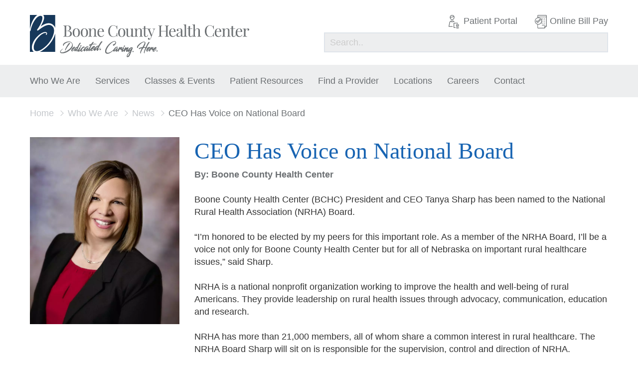

--- FILE ---
content_type: text/html; charset=UTF-8
request_url: https://boonecohealth.org/ceo-has-voice-on-national-board/
body_size: 10105
content:

<!DOCTYPE html>
<!-- New Server -->
<html lang="en-US"
	<head>
	
		<!-- Global site tag (gtag.js) - Google Analytics -->
		<script async="" data-src="https://www.googletagmanager.com/gtag/js?id=UA-109654822-1"></script>
		
		<!-- Google Tag Manager -->
			<script data-type="text/javascript" type="text/plain">(function(w,d,s,l,i){w[l]=w[l]||[];w[l].push({'gtm.start':
			new Date().getTime(),event:'gtm.js'});var f=d.getElementsByTagName(s)[0],
			j=d.createElement(s),dl=l!='dataLayer'?'&l='+l:'';j.async=true;j.src=
			'https://www.googletagmanager.com/gtm.js?id='+i+dl;f.parentNode.insertBefore(j,f);
			})(window,document,'script','dataLayer','GTM-MTV5G3H');</script>
		<!-- End Google Tag Manager -->
				
		
		<script data-type="text/javascript" type="text/plain">
		  window.dataLayer = window.dataLayer || [];
		  function gtag(){dataLayer.push(arguments);}
		  gtag('js', new Date());
		
		  gtag('config', 'UA-109654822-1');
		</script>
	
		<meta charset="UTF-8"> 
		<meta name="viewport" content="width=device-width, initial-scale=1.0, maximum-scale=1.0, user-scalable=no">
		<meta http-equiv="X-UA-Compatible" content="IE=edge,chrome=1">
		
		<link rel="apple-touch-icon" href="/apple-touch-icon.png">
		
		<title>CEO Has Voice on National Board - Boone County Health Center</title>
		
		<script data-src="https://ajax.googleapis.com/ajax/libs/webfont/1.6.26/webfont.js"></script>
		<script data-type="text/javascript" type="text/plain">
		  WebFont.load({
		    google: {
		      families: ['Open+Sans:400,700:latin']
		    }
		  });
		</script>
		
		<meta name='robots' content='index, follow, max-image-preview:large, max-snippet:-1, max-video-preview:-1' />

	<!-- This site is optimized with the Yoast SEO plugin v26.7 - https://yoast.com/wordpress/plugins/seo/ -->
	<link rel="canonical" href="https://boonecohealth.org/ceo-has-voice-on-national-board/" />
	<meta property="og:locale" content="en_US" />
	<meta property="og:type" content="article" />
	<meta property="og:title" content="CEO Has Voice on National Board - Boone County Health Center" />
	<meta property="og:description" content="Boone County Health Center (BCHC) President and CEO Tanya Sharp has been named to the National Rural Health Association (NRHA) Board. “I’m honored to be elected by my peers for this important role. As a member of the NRHA Board, I’ll be a voice not only for Boone County Health More..." />
	<meta property="og:url" content="https://boonecohealth.org/ceo-has-voice-on-national-board/" />
	<meta property="og:site_name" content="Boone County Health Center" />
	<meta property="article:publisher" content="https://www.facebook.com/BooneCoHealth/" />
	<meta property="article:published_time" content="2018-02-20T19:45:23+00:00" />
	<meta property="article:modified_time" content="2018-11-27T17:29:59+00:00" />
	<meta property="og:image" content="https://boonecohealth.org/wp-content/uploads/2018/02/t-sharp-2017.jpg" />
	<meta property="og:image:width" content="1200" />
	<meta property="og:image:height" content="1500" />
	<meta property="og:image:type" content="image/jpeg" />
	<meta name="author" content="Boone County" />
	<meta name="twitter:card" content="summary_large_image" />
	<meta name="twitter:creator" content="@BooneCoHealthNE" />
	<meta name="twitter:site" content="@BooneCoHealthNE" />
	<meta name="twitter:label1" content="Written by" />
	<meta name="twitter:data1" content="Boone County" />
	<meta name="twitter:label2" content="Est. reading time" />
	<meta name="twitter:data2" content="1 minute" />
	<script type="application/ld+json" class="yoast-schema-graph">{"@context":"https://schema.org","@graph":[{"@type":"Article","@id":"https://boonecohealth.org/ceo-has-voice-on-national-board/#article","isPartOf":{"@id":"https://boonecohealth.org/ceo-has-voice-on-national-board/"},"author":{"name":"Boone County","@id":"https://boonecohealth.org/#/schema/person/5bc6d3212c55ae8b88762e63e7a62b51"},"headline":"CEO Has Voice on National Board","datePublished":"2018-02-20T19:45:23+00:00","dateModified":"2018-11-27T17:29:59+00:00","mainEntityOfPage":{"@id":"https://boonecohealth.org/ceo-has-voice-on-national-board/"},"wordCount":256,"publisher":{"@id":"https://boonecohealth.org/#organization"},"image":{"@id":"https://boonecohealth.org/ceo-has-voice-on-national-board/#primaryimage"},"thumbnailUrl":"https://boonecohealth.org/wp-content/uploads/2018/02/t-sharp-2017.jpg","articleSection":["News"],"inLanguage":"en-US"},{"@type":"WebPage","@id":"https://boonecohealth.org/ceo-has-voice-on-national-board/","url":"https://boonecohealth.org/ceo-has-voice-on-national-board/","name":"CEO Has Voice on National Board - Boone County Health Center","isPartOf":{"@id":"https://boonecohealth.org/#website"},"primaryImageOfPage":{"@id":"https://boonecohealth.org/ceo-has-voice-on-national-board/#primaryimage"},"image":{"@id":"https://boonecohealth.org/ceo-has-voice-on-national-board/#primaryimage"},"thumbnailUrl":"https://boonecohealth.org/wp-content/uploads/2018/02/t-sharp-2017.jpg","datePublished":"2018-02-20T19:45:23+00:00","dateModified":"2018-11-27T17:29:59+00:00","breadcrumb":{"@id":"https://boonecohealth.org/ceo-has-voice-on-national-board/#breadcrumb"},"inLanguage":"en-US","potentialAction":[{"@type":"ReadAction","target":["https://boonecohealth.org/ceo-has-voice-on-national-board/"]}]},{"@type":"ImageObject","inLanguage":"en-US","@id":"https://boonecohealth.org/ceo-has-voice-on-national-board/#primaryimage","url":"https://boonecohealth.org/wp-content/uploads/2018/02/t-sharp-2017.jpg","contentUrl":"https://boonecohealth.org/wp-content/uploads/2018/02/t-sharp-2017.jpg","width":1200,"height":1500,"caption":"White woman with blonder hair wearing a black blazer and a red blouse"},{"@type":"BreadcrumbList","@id":"https://boonecohealth.org/ceo-has-voice-on-national-board/#breadcrumb","itemListElement":[{"@type":"ListItem","position":1,"name":"Home","item":"https://boonecohealth.org/"},{"@type":"ListItem","position":2,"name":"News","item":"https://boonecohealth.org/who-we-are/news/"},{"@type":"ListItem","position":3,"name":"CEO Has Voice on National Board"}]},{"@type":"WebSite","@id":"https://boonecohealth.org/#website","url":"https://boonecohealth.org/","name":"Boone County Health Center","description":"Dedicated. Caring. Here.","publisher":{"@id":"https://boonecohealth.org/#organization"},"potentialAction":[{"@type":"SearchAction","target":{"@type":"EntryPoint","urlTemplate":"https://boonecohealth.org/?s={search_term_string}"},"query-input":{"@type":"PropertyValueSpecification","valueRequired":true,"valueName":"search_term_string"}}],"inLanguage":"en-US"},{"@type":"Organization","@id":"https://boonecohealth.org/#organization","name":"Boone County Health Center","url":"https://boonecohealth.org/","logo":{"@type":"ImageObject","inLanguage":"en-US","@id":"https://boonecohealth.org/#/schema/logo/image/","url":"https://boonecohealth.org/wp-content/uploads/2022/05/BCHC-Logo_B_Left_Tagline_Blue.jpg","contentUrl":"https://boonecohealth.org/wp-content/uploads/2022/05/BCHC-Logo_B_Left_Tagline_Blue.jpg","width":2754,"height":470,"caption":"Boone County Health Center"},"image":{"@id":"https://boonecohealth.org/#/schema/logo/image/"},"sameAs":["https://www.facebook.com/BooneCoHealth/","https://x.com/BooneCoHealthNE","https://www.instagram.com/boonecohealth/"]},{"@type":"Person","@id":"https://boonecohealth.org/#/schema/person/5bc6d3212c55ae8b88762e63e7a62b51","name":"Boone County","url":"https://boonecohealth.org/author/boone/"}]}</script>
	<!-- / Yoast SEO plugin. -->


<link rel='dns-prefetch' href='//www.googletagmanager.com' />
<style id='wp-img-auto-sizes-contain-inline-css' type='text/css'>
img:is([sizes=auto i],[sizes^="auto," i]){contain-intrinsic-size:3000px 1500px}
/*# sourceURL=wp-img-auto-sizes-contain-inline-css */
</style>
<link rel='stylesheet' id='wpo_min-header-0-css' href='https://boonecohealth.org/wp-content/cache/wpo-minify/1768231755/assets/wpo-minify-header-c3580f0b.min.css' type='text/css' media='all' />
<script data-wpacu-jquery-core-handle="1" data-wpacu-script-handle="jquery-core" type="text/javascript" id="jquery-core-js" data-src="https://boonecohealth.org/wp-includes/js/jquery/jquery.min.js"></script>
<script data-wpacu-script-handle="wr2x-picturefill-js" type="text/javascript" id="wr2x-picturefill-js-js" data-src="https://boonecohealth.org/wp-content/plugins/wp-retina-2x/app/picturefill.min.js"></script>
<script data-wpacu-script-handle="modernizr" type="text/javascript" id="modernizr-js" data-src="https://boonecohealth.org/wp-content/themes/boone/_assets/js/_includes/modernizr.min.js"></script>

<!-- Google tag (gtag.js) snippet added by Site Kit -->
<!-- Google Analytics snippet added by Site Kit -->
<script data-wpacu-script-handle="google_gtagjs" type="text/javascript" id="google_gtagjs-js" async="" data-src="https://www.googletagmanager.com/gtag/js?id=GT-KT5HC6G5"></script>
<script data-wpacu-script-handle="google_gtagjs" type="text/plain" id="google_gtagjs-js-after" data-type="text/javascript">
/* <![CDATA[ */
window.dataLayer = window.dataLayer || [];function gtag(){dataLayer.push(arguments);}
gtag("set","linker",{"domains":["boonecohealth.org"]});
gtag("js", new Date());
gtag("set", "developer_id.dZTNiMT", true);
gtag("config", "GT-KT5HC6G5");
 window._googlesitekit = window._googlesitekit || {}; window._googlesitekit.throttledEvents = []; window._googlesitekit.gtagEvent = (name, data) => { var key = JSON.stringify( { name, data } ); if ( !! window._googlesitekit.throttledEvents[ key ] ) { return; } window._googlesitekit.throttledEvents[ key ] = true; setTimeout( () => { delete window._googlesitekit.throttledEvents[ key ]; }, 5 ); gtag( "event", name, { ...data, event_source: "site-kit" } ); }; 
//# sourceURL=google_gtagjs-js-after
/* ]]> */
</script>
<meta name="generator" content="Site Kit by Google 1.170.0" /><meta name="generator" content="performance-lab 4.0.1; plugins: webp-uploads">
<!-- Stream WordPress user activity plugin v4.1.1 -->
<meta name="generator" content="webp-uploads 2.6.1">
<meta data-od-replaced-content="optimization-detective 1.0.0-beta4" name="generator" content="optimization-detective 1.0.0-beta4; url_metric_groups={0:empty, 480:empty, 600:empty, 782:empty}">
		<style type="text/css" id="wp-custom-css">
			#hero-text h1 {
	opacity: 0.0
}		</style>
		
	</head>
		
	<body id="">
		
		<!-- Google Tag Manager (noscript) -->
			<noscript><iframe src="https://www.googletagmanager.com/ns.html?id=GTM-MTV5G3H"
			height="0" width="0" style="display:none;visibility:hidden"></iframe></noscript>
		<!-- End Google Tag Manager (noscript) -->
		
		
		
		<div id="page">
		
			<header id="desktop-header">
				
				<div id="header-top" class="container">
					<a class="logo" href="/"><img src="https://boonecohealth.org/wp-content/themes/boone/_assets/img/boone-logo.svg" width="440"></a>
					<div id="utility-nav">
						<div id="utility-top" class="simple-list">
							<div class="menu-utility-container"><ul id="menu-utility" class="menu"><li id="menu-item-1554" class="patient-portal menu-item menu-item-type-post_type menu-item-object-page menu-item-1554"><a href="https://boonecohealth.org/patient-resources-2/patient-portal-reminders/">Patient Portal</a></li>
<li id="menu-item-325" class="bill-pay menu-item menu-item-type-custom menu-item-object-custom menu-item-325"><a target="_blank" href="https://pay.balancecollect.com/m/boonecountyhealthcenter">Online Bill Pay</a></li>
</ul></div>						</div>
						<div id="utility-search">
							<form action="/" method="get">
								<input class="llgray-bg" type="text" name="s" placeholder="Search..">
							</form>
						</div>
					</div>
				</div>
				<div id="nav-bar" class="llgray-bg">
					<div class="container">
						<nav id="main-nav" class="simple-list">
							
							<div class="menu-main-nav-container"><ul id="menu-main-nav" class="menu"><li id="menu-item-21" class="news menu-item menu-item-type-post_type menu-item-object-page menu-item-has-children menu-item-21"><a href="/about-us/">Who We Are</a>
<ul class="sub-menu">
	<li id="menu-item-485" class="menu-item menu-item-type-post_type menu-item-object-page menu-item-485"><a href="https://boonecohealth.org/who-we-are/about-us-2/">About Us</a></li>
	<li id="menu-item-84" class="menu-item menu-item-type-post_type menu-item-object-page menu-item-84"><a href="https://boonecohealth.org/who-we-are/governance/">Governance</a></li>
	<li id="menu-item-80" class="menu-item menu-item-type-post_type menu-item-object-page menu-item-80"><a href="https://boonecohealth.org/who-we-are/administration/">Administration</a></li>
	<li id="menu-item-85" class="menu-item menu-item-type-post_type menu-item-object-page menu-item-85"><a href="https://boonecohealth.org/who-we-are/history/">History</a></li>
	<li id="menu-item-4250" class="menu-item menu-item-type-post_type menu-item-object-page menu-item-4250"><a href="https://boonecohealth.org/who-we-are/history-2/">Awards</a></li>
	<li id="menu-item-83" class="menu-item menu-item-type-post_type menu-item-object-page menu-item-83"><a href="https://boonecohealth.org/who-we-are/foundation/">Foundation</a></li>
	<li id="menu-item-2739" class="menu-item menu-item-type-post_type menu-item-object-page menu-item-2739"><a href="https://boonecohealth.org/who-we-are/pfac/">PFAC</a></li>
	<li id="menu-item-86" class="news menu-item menu-item-type-post_type menu-item-object-page current_page_parent menu-item-86"><a href="https://boonecohealth.org/who-we-are/news/">News</a></li>
	<li id="menu-item-261" class="lblue-bg button menu-item menu-item-type-custom menu-item-object-custom menu-item-261"><a target="_blank" href="https://pay.balancecollect.com/m/boonecountyhealthfoundation">Donate Now</a></li>
</ul>
</li>
<li id="menu-item-20" class="services menu-item menu-item-type-post_type menu-item-object-page menu-item-has-children menu-item-20"><a href="https://boonecohealth.org/services/">Services</a>
<ul class="sub-menu">
	<li id="menu-item-563" class="menu-item menu-item-type-post_type menu-item-object-page menu-item-563"><a href="https://boonecohealth.org/services/aesthetics/">Aesthetics</a></li>
	<li id="menu-item-564" class="menu-item menu-item-type-post_type menu-item-object-page menu-item-564"><a href="https://boonecohealth.org/services/anesthesia-pain-management/">Anesthesia-Pain Management</a></li>
	<li id="menu-item-574" class="menu-item menu-item-type-post_type menu-item-object-page menu-item-574"><a href="https://boonecohealth.org/services/behavioral-health/">Behavioral Health</a></li>
	<li id="menu-item-565" class="menu-item menu-item-type-post_type menu-item-object-page menu-item-565"><a href="https://boonecohealth.org/services/cancer-care/">Cancer Management</a></li>
	<li id="menu-item-566" class="menu-item menu-item-type-post_type menu-item-object-page menu-item-566"><a href="https://boonecohealth.org/services/cardiology-services-and-prevention/">Cardiology Services and Prevention</a></li>
	<li id="menu-item-567" class="menu-item menu-item-type-post_type menu-item-object-page menu-item-567"><a href="https://boonecohealth.org/services/dementia-program/">Dementia Program</a></li>
	<li id="menu-item-568" class="menu-item menu-item-type-post_type menu-item-object-page menu-item-568"><a href="https://boonecohealth.org/services/diabetes-care/">Diabetes Management</a></li>
	<li id="menu-item-569" class="menu-item menu-item-type-post_type menu-item-object-page menu-item-569"><a href="https://boonecohealth.org/services/dietary/">Dietary</a></li>
	<li id="menu-item-570" class="menu-item menu-item-type-post_type menu-item-object-page menu-item-570"><a href="https://boonecohealth.org/services/emergency-care/">Emergency Care</a></li>
	<li id="menu-item-571" class="menu-item menu-item-type-post_type menu-item-object-page menu-item-571"><a href="https://boonecohealth.org/services/home-health/">Home Health</a></li>
	<li id="menu-item-572" class="menu-item menu-item-type-post_type menu-item-object-page menu-item-572"><a href="https://boonecohealth.org/services/laboratory/">Laboratory</a></li>
	<li id="menu-item-573" class="menu-item menu-item-type-post_type menu-item-object-page menu-item-573"><a href="https://boonecohealth.org/services/mammography/">Mammography</a></li>
	<li id="menu-item-615" class="menu-item menu-item-type-post_type menu-item-object-page menu-item-615"><a href="https://boonecohealth.org/services/obstetrics/">Obstetrics</a></li>
	<li id="menu-item-616" class="menu-item menu-item-type-post_type menu-item-object-page menu-item-616"><a href="https://boonecohealth.org/services/occupational-therapy/">Occupational Therapy</a></li>
	<li id="menu-item-617" class="menu-item menu-item-type-post_type menu-item-object-page menu-item-617"><a href="https://boonecohealth.org/services/oncology-and-outpatient-infusion/">Oncology and Outpatient Infusion</a></li>
	<li id="menu-item-618" class="menu-item menu-item-type-post_type menu-item-object-page menu-item-618"><a href="https://boonecohealth.org/services/orthopedics/">Orthopedics</a></li>
	<li id="menu-item-619" class="menu-item menu-item-type-post_type menu-item-object-page menu-item-619"><a href="https://boonecohealth.org/services/pediatric-speech-and-physical-therapy/">Pediatric Occupational, Physical, and Speech Therapy</a></li>
	<li id="menu-item-620" class="menu-item menu-item-type-post_type menu-item-object-page menu-item-620"><a href="https://boonecohealth.org/services/physical-therapy/">Physical Therapy</a></li>
	<li id="menu-item-621" class="menu-item menu-item-type-post_type menu-item-object-page menu-item-621"><a href="https://boonecohealth.org/services/radiology/">Radiology</a></li>
	<li id="menu-item-624" class="menu-item menu-item-type-post_type menu-item-object-page menu-item-624"><a href="https://boonecohealth.org/services/respiratory-therapy/">Respiratory Therapy</a></li>
	<li id="menu-item-7141" class="menu-item menu-item-type-post_type menu-item-object-page menu-item-7141"><a href="https://boonecohealth.org/services/senior-life-solutions/">Senior Life Solutions</a></li>
	<li id="menu-item-625" class="menu-item menu-item-type-post_type menu-item-object-page menu-item-625"><a href="https://boonecohealth.org/services/social-work/">Social Work</a></li>
	<li id="menu-item-628" class="menu-item menu-item-type-post_type menu-item-object-page menu-item-628"><a href="https://boonecohealth.org/services/speech-therapy/">Speech Therapy</a></li>
	<li id="menu-item-627" class="menu-item menu-item-type-post_type menu-item-object-page menu-item-627"><a href="https://boonecohealth.org/services/surgery/">Surgery</a></li>
	<li id="menu-item-626" class="menu-item menu-item-type-post_type menu-item-object-page menu-item-626"><a href="https://boonecohealth.org/services/wound-care/">Wound Care</a></li>
</ul>
</li>
<li id="menu-item-17" class="event menu-item menu-item-type-post_type menu-item-object-page menu-item-has-children menu-item-17"><a href="https://boonecohealth.org/classes-events/">Classes &#038; Events</a>
<ul class="sub-menu">
	<li id="menu-item-258" class="event menu-item menu-item-type-post_type menu-item-object-page menu-item-258"><a href="https://boonecohealth.org/classes-events/calendar/">Calendar</a></li>
	<li id="menu-item-2431" class="menu-item menu-item-type-post_type menu-item-object-page menu-item-2431"><a href="https://boonecohealth.org/classes-events/childbirth-and-baby-care-classes/">Childbirth &#038; Baby Care Classes</a></li>
	<li id="menu-item-737" class="menu-item menu-item-type-post_type menu-item-object-page menu-item-737"><a href="https://boonecohealth.org/classes-events/out-patient-clinic-schedule/">Out – Patient Clinic Schedule</a></li>
	<li id="menu-item-710" class="menu-item menu-item-type-post_type menu-item-object-page menu-item-710"><a href="https://boonecohealth.org/classes-events/car-seat-safety/">Car Seat Safety</a></li>
	<li id="menu-item-6217" class="menu-item menu-item-type-post_type menu-item-object-page menu-item-6217"><a href="https://boonecohealth.org/classes-events/live-well/">Live Well</a></li>
</ul>
</li>
<li id="menu-item-5979" class="menu-item menu-item-type-post_type menu-item-object-page menu-item-has-children menu-item-5979"><a href="https://boonecohealth.org/patient-resources-2/general-information-3/">Patient Resources</a>
<ul class="sub-menu">
	<li id="menu-item-449" class="menu-item menu-item-type-post_type menu-item-object-page menu-item-449"><a href="https://boonecohealth.org/patient-resources-2/general-information-3/">General Info</a></li>
	<li id="menu-item-5273" class="menu-item menu-item-type-post_type menu-item-object-page menu-item-5273"><a href="https://boonecohealth.org/patient-resources-2/general-information-2/">Screening Tools</a></li>
	<li id="menu-item-1557" class="menu-item menu-item-type-post_type menu-item-object-page menu-item-1557"><a href="https://boonecohealth.org/patient-resources-2/patient-portal-reminders/">Patient Portal</a></li>
	<li id="menu-item-593" class="menu-item menu-item-type-custom menu-item-object-custom menu-item-593"><a target="_blank" href="https://pay.balancecollect.com/m/boonecountyhealthcenter">Online Bill Pay</a></li>
	<li id="menu-item-4939" class="menu-item menu-item-type-post_type menu-item-object-page menu-item-4939"><a href="https://boonecohealth.org/patient-resources-2/notice-of-good-faith-estimate/">Notice of Good Faith Estimate</a></li>
	<li id="menu-item-2347" class="menu-item menu-item-type-post_type menu-item-object-page menu-item-2347"><a href="https://boonecohealth.org/patient-resources-2/patient-billing-2/">Patient Billing</a></li>
	<li id="menu-item-7039" class="menu-item menu-item-type-post_type menu-item-object-page menu-item-7039"><a href="https://boonecohealth.org/patient-resources-2/general-information-3-2/">Healthcare Rights</a></li>
</ul>
</li>
<li id="menu-item-27" class="provider menu-item menu-item-type-post_type menu-item-object-page menu-item-has-children menu-item-27"><a href="/family-practice">Find a Provider</a>
<ul class="sub-menu">
	<li id="menu-item-456" class="menu-item menu-item-type-post_type menu-item-object-page menu-item-456"><a href="https://boonecohealth.org/find-a-provider/family-practice/">Family Practice</a></li>
	<li id="menu-item-473" class="menu-item menu-item-type-post_type menu-item-object-page menu-item-473"><a href="https://boonecohealth.org/find-a-provider/specialists/">Specialists</a></li>
	<li id="menu-item-3628" class="menu-item menu-item-type-post_type menu-item-object-page menu-item-3628"><a href="https://boonecohealth.org/find-a-provider/behavioral-health/">Behavioral Health</a></li>
</ul>
</li>
<li id="menu-item-26" class="menu-item menu-item-type-post_type menu-item-object-page menu-item-has-children menu-item-26"><a href="/boone-county-health-center/">Locations</a>
<ul class="sub-menu">
	<li id="menu-item-1569" class="menu-item menu-item-type-post_type menu-item-object-location menu-item-1569"><a href="https://boonecohealth.org/location/boone-county-health-center/">Boone County Health Center</a></li>
	<li id="menu-item-226" class="menu-item menu-item-type-post_type menu-item-object-location menu-item-226"><a href="https://boonecohealth.org/location/boone-county/">Boone County Medical Clinic</a></li>
	<li id="menu-item-8174" class="menu-item menu-item-type-post_type menu-item-object-location menu-item-8174"><a href="https://boonecohealth.org/location/cedar-rapids/">Cedar Rapids</a></li>
	<li id="menu-item-1403" class="menu-item menu-item-type-post_type menu-item-object-location menu-item-1403"><a href="https://boonecohealth.org/location/elgin-veterans/">Elgin Veterans’</a></li>
	<li id="menu-item-1402" class="menu-item menu-item-type-post_type menu-item-object-location menu-item-1402"><a href="https://boonecohealth.org/location/nance-county-medical-clinic/">Nance County</a></li>
	<li id="menu-item-1401" class="menu-item menu-item-type-post_type menu-item-object-location menu-item-1401"><a href="https://boonecohealth.org/location/newman-grove-medical-clinic/">Newman Grove</a></li>
	<li id="menu-item-1400" class="menu-item menu-item-type-post_type menu-item-object-location menu-item-1400"><a href="https://boonecohealth.org/location/spalding-medical-clinic/">Spalding</a></li>
	<li id="menu-item-8177" class="menu-item menu-item-type-post_type menu-item-object-location menu-item-8177"><a href="https://boonecohealth.org/location/st-edward/">St. Edward</a></li>
	<li id="menu-item-419" class="menu-item menu-item-type-post_type menu-item-object-page menu-item-419"><a href="https://boonecohealth.org/locations/specialty-clinics/">Specialty Clinics</a></li>
</ul>
</li>
<li id="menu-item-2517" class="menu-item menu-item-type-post_type menu-item-object-page menu-item-has-children menu-item-2517"><a href="https://boonecohealth.org/careers/">Careers</a>
<ul class="sub-menu">
	<li id="menu-item-1577" class="menu-item menu-item-type-post_type menu-item-object-page menu-item-1577"><a href="https://boonecohealth.org/careers/current-openings/">Current Openings</a></li>
	<li id="menu-item-1507" class="menu-item menu-item-type-post_type menu-item-object-page menu-item-1507"><a href="https://boonecohealth.org/careers/benefit-information/">Employee Benefits</a></li>
	<li id="menu-item-1510" class="menu-item menu-item-type-post_type menu-item-object-page menu-item-1510"><a href="https://boonecohealth.org/careers/job-shadowing/">Job Shadowing</a></li>
	<li id="menu-item-1508" class="menu-item menu-item-type-post_type menu-item-object-page menu-item-1508"><a href="https://boonecohealth.org/careers/welcome-to-albion-nebraska/">About Albion Nebraska</a></li>
</ul>
</li>
<li id="menu-item-18" class="menu-item menu-item-type-post_type menu-item-object-page menu-item-has-children menu-item-18"><a href="/contact/locations">Contact</a>
<ul class="sub-menu">
	<li id="menu-item-242" class="menu-item menu-item-type-post_type menu-item-object-page menu-item-242"><a href="https://boonecohealth.org/contact/locations/">Locations</a></li>
	<li id="menu-item-243" class="menu-item menu-item-type-post_type menu-item-object-page menu-item-243"><a href="https://boonecohealth.org/contact/personell/">Leadership</a></li>
	<li id="menu-item-244" class="menu-item menu-item-type-post_type menu-item-object-page menu-item-244"><a href="https://boonecohealth.org/contact/specialty-clinics/">Departments</a></li>
	<li id="menu-item-444" class="menu-item menu-item-type-post_type menu-item-object-page menu-item-444"><a href="https://boonecohealth.org/contact/specialty-clinics-2/">Specialty Clinics</a></li>
</ul>
</li>
</ul></div>							
						</nav>
	
						<nav id="mobile-nav">
							
							<div class="menu-main-nav-container"><ul id="menu-main-nav-1" class="menu"><li class="news menu-item menu-item-type-post_type menu-item-object-page menu-item-has-children menu-item-21"><a href="/about-us/">Who We Are</a>
<ul class="sub-menu">
	<li class="menu-item menu-item-type-post_type menu-item-object-page menu-item-485"><a href="https://boonecohealth.org/who-we-are/about-us-2/">About Us</a></li>
	<li class="menu-item menu-item-type-post_type menu-item-object-page menu-item-84"><a href="https://boonecohealth.org/who-we-are/governance/">Governance</a></li>
	<li class="menu-item menu-item-type-post_type menu-item-object-page menu-item-80"><a href="https://boonecohealth.org/who-we-are/administration/">Administration</a></li>
	<li class="menu-item menu-item-type-post_type menu-item-object-page menu-item-85"><a href="https://boonecohealth.org/who-we-are/history/">History</a></li>
	<li class="menu-item menu-item-type-post_type menu-item-object-page menu-item-4250"><a href="https://boonecohealth.org/who-we-are/history-2/">Awards</a></li>
	<li class="menu-item menu-item-type-post_type menu-item-object-page menu-item-83"><a href="https://boonecohealth.org/who-we-are/foundation/">Foundation</a></li>
	<li class="menu-item menu-item-type-post_type menu-item-object-page menu-item-2739"><a href="https://boonecohealth.org/who-we-are/pfac/">PFAC</a></li>
	<li class="news menu-item menu-item-type-post_type menu-item-object-page current_page_parent menu-item-86"><a href="https://boonecohealth.org/who-we-are/news/">News</a></li>
	<li class="lblue-bg button menu-item menu-item-type-custom menu-item-object-custom menu-item-261"><a target="_blank" href="https://pay.balancecollect.com/m/boonecountyhealthfoundation">Donate Now</a></li>
</ul>
</li>
<li class="services menu-item menu-item-type-post_type menu-item-object-page menu-item-has-children menu-item-20"><a href="https://boonecohealth.org/services/">Services</a>
<ul class="sub-menu">
	<li class="menu-item menu-item-type-post_type menu-item-object-page menu-item-563"><a href="https://boonecohealth.org/services/aesthetics/">Aesthetics</a></li>
	<li class="menu-item menu-item-type-post_type menu-item-object-page menu-item-564"><a href="https://boonecohealth.org/services/anesthesia-pain-management/">Anesthesia-Pain Management</a></li>
	<li class="menu-item menu-item-type-post_type menu-item-object-page menu-item-574"><a href="https://boonecohealth.org/services/behavioral-health/">Behavioral Health</a></li>
	<li class="menu-item menu-item-type-post_type menu-item-object-page menu-item-565"><a href="https://boonecohealth.org/services/cancer-care/">Cancer Management</a></li>
	<li class="menu-item menu-item-type-post_type menu-item-object-page menu-item-566"><a href="https://boonecohealth.org/services/cardiology-services-and-prevention/">Cardiology Services and Prevention</a></li>
	<li class="menu-item menu-item-type-post_type menu-item-object-page menu-item-567"><a href="https://boonecohealth.org/services/dementia-program/">Dementia Program</a></li>
	<li class="menu-item menu-item-type-post_type menu-item-object-page menu-item-568"><a href="https://boonecohealth.org/services/diabetes-care/">Diabetes Management</a></li>
	<li class="menu-item menu-item-type-post_type menu-item-object-page menu-item-569"><a href="https://boonecohealth.org/services/dietary/">Dietary</a></li>
	<li class="menu-item menu-item-type-post_type menu-item-object-page menu-item-570"><a href="https://boonecohealth.org/services/emergency-care/">Emergency Care</a></li>
	<li class="menu-item menu-item-type-post_type menu-item-object-page menu-item-571"><a href="https://boonecohealth.org/services/home-health/">Home Health</a></li>
	<li class="menu-item menu-item-type-post_type menu-item-object-page menu-item-572"><a href="https://boonecohealth.org/services/laboratory/">Laboratory</a></li>
	<li class="menu-item menu-item-type-post_type menu-item-object-page menu-item-573"><a href="https://boonecohealth.org/services/mammography/">Mammography</a></li>
	<li class="menu-item menu-item-type-post_type menu-item-object-page menu-item-615"><a href="https://boonecohealth.org/services/obstetrics/">Obstetrics</a></li>
	<li class="menu-item menu-item-type-post_type menu-item-object-page menu-item-616"><a href="https://boonecohealth.org/services/occupational-therapy/">Occupational Therapy</a></li>
	<li class="menu-item menu-item-type-post_type menu-item-object-page menu-item-617"><a href="https://boonecohealth.org/services/oncology-and-outpatient-infusion/">Oncology and Outpatient Infusion</a></li>
	<li class="menu-item menu-item-type-post_type menu-item-object-page menu-item-618"><a href="https://boonecohealth.org/services/orthopedics/">Orthopedics</a></li>
	<li class="menu-item menu-item-type-post_type menu-item-object-page menu-item-619"><a href="https://boonecohealth.org/services/pediatric-speech-and-physical-therapy/">Pediatric Occupational, Physical, and Speech Therapy</a></li>
	<li class="menu-item menu-item-type-post_type menu-item-object-page menu-item-620"><a href="https://boonecohealth.org/services/physical-therapy/">Physical Therapy</a></li>
	<li class="menu-item menu-item-type-post_type menu-item-object-page menu-item-621"><a href="https://boonecohealth.org/services/radiology/">Radiology</a></li>
	<li class="menu-item menu-item-type-post_type menu-item-object-page menu-item-624"><a href="https://boonecohealth.org/services/respiratory-therapy/">Respiratory Therapy</a></li>
	<li class="menu-item menu-item-type-post_type menu-item-object-page menu-item-7141"><a href="https://boonecohealth.org/services/senior-life-solutions/">Senior Life Solutions</a></li>
	<li class="menu-item menu-item-type-post_type menu-item-object-page menu-item-625"><a href="https://boonecohealth.org/services/social-work/">Social Work</a></li>
	<li class="menu-item menu-item-type-post_type menu-item-object-page menu-item-628"><a href="https://boonecohealth.org/services/speech-therapy/">Speech Therapy</a></li>
	<li class="menu-item menu-item-type-post_type menu-item-object-page menu-item-627"><a href="https://boonecohealth.org/services/surgery/">Surgery</a></li>
	<li class="menu-item menu-item-type-post_type menu-item-object-page menu-item-626"><a href="https://boonecohealth.org/services/wound-care/">Wound Care</a></li>
</ul>
</li>
<li class="event menu-item menu-item-type-post_type menu-item-object-page menu-item-has-children menu-item-17"><a href="https://boonecohealth.org/classes-events/">Classes &#038; Events</a>
<ul class="sub-menu">
	<li class="event menu-item menu-item-type-post_type menu-item-object-page menu-item-258"><a href="https://boonecohealth.org/classes-events/calendar/">Calendar</a></li>
	<li class="menu-item menu-item-type-post_type menu-item-object-page menu-item-2431"><a href="https://boonecohealth.org/classes-events/childbirth-and-baby-care-classes/">Childbirth &#038; Baby Care Classes</a></li>
	<li class="menu-item menu-item-type-post_type menu-item-object-page menu-item-737"><a href="https://boonecohealth.org/classes-events/out-patient-clinic-schedule/">Out – Patient Clinic Schedule</a></li>
	<li class="menu-item menu-item-type-post_type menu-item-object-page menu-item-710"><a href="https://boonecohealth.org/classes-events/car-seat-safety/">Car Seat Safety</a></li>
	<li class="menu-item menu-item-type-post_type menu-item-object-page menu-item-6217"><a href="https://boonecohealth.org/classes-events/live-well/">Live Well</a></li>
</ul>
</li>
<li class="menu-item menu-item-type-post_type menu-item-object-page menu-item-has-children menu-item-5979"><a href="https://boonecohealth.org/patient-resources-2/general-information-3/">Patient Resources</a>
<ul class="sub-menu">
	<li class="menu-item menu-item-type-post_type menu-item-object-page menu-item-449"><a href="https://boonecohealth.org/patient-resources-2/general-information-3/">General Info</a></li>
	<li class="menu-item menu-item-type-post_type menu-item-object-page menu-item-5273"><a href="https://boonecohealth.org/patient-resources-2/general-information-2/">Screening Tools</a></li>
	<li class="menu-item menu-item-type-post_type menu-item-object-page menu-item-1557"><a href="https://boonecohealth.org/patient-resources-2/patient-portal-reminders/">Patient Portal</a></li>
	<li class="menu-item menu-item-type-custom menu-item-object-custom menu-item-593"><a target="_blank" href="https://pay.balancecollect.com/m/boonecountyhealthcenter">Online Bill Pay</a></li>
	<li class="menu-item menu-item-type-post_type menu-item-object-page menu-item-4939"><a href="https://boonecohealth.org/patient-resources-2/notice-of-good-faith-estimate/">Notice of Good Faith Estimate</a></li>
	<li class="menu-item menu-item-type-post_type menu-item-object-page menu-item-2347"><a href="https://boonecohealth.org/patient-resources-2/patient-billing-2/">Patient Billing</a></li>
	<li class="menu-item menu-item-type-post_type menu-item-object-page menu-item-7039"><a href="https://boonecohealth.org/patient-resources-2/general-information-3-2/">Healthcare Rights</a></li>
</ul>
</li>
<li class="provider menu-item menu-item-type-post_type menu-item-object-page menu-item-has-children menu-item-27"><a href="/family-practice">Find a Provider</a>
<ul class="sub-menu">
	<li class="menu-item menu-item-type-post_type menu-item-object-page menu-item-456"><a href="https://boonecohealth.org/find-a-provider/family-practice/">Family Practice</a></li>
	<li class="menu-item menu-item-type-post_type menu-item-object-page menu-item-473"><a href="https://boonecohealth.org/find-a-provider/specialists/">Specialists</a></li>
	<li class="menu-item menu-item-type-post_type menu-item-object-page menu-item-3628"><a href="https://boonecohealth.org/find-a-provider/behavioral-health/">Behavioral Health</a></li>
</ul>
</li>
<li class="menu-item menu-item-type-post_type menu-item-object-page menu-item-has-children menu-item-26"><a href="/boone-county-health-center/">Locations</a>
<ul class="sub-menu">
	<li class="menu-item menu-item-type-post_type menu-item-object-location menu-item-1569"><a href="https://boonecohealth.org/location/boone-county-health-center/">Boone County Health Center</a></li>
	<li class="menu-item menu-item-type-post_type menu-item-object-location menu-item-226"><a href="https://boonecohealth.org/location/boone-county/">Boone County Medical Clinic</a></li>
	<li class="menu-item menu-item-type-post_type menu-item-object-location menu-item-8174"><a href="https://boonecohealth.org/location/cedar-rapids/">Cedar Rapids</a></li>
	<li class="menu-item menu-item-type-post_type menu-item-object-location menu-item-1403"><a href="https://boonecohealth.org/location/elgin-veterans/">Elgin Veterans’</a></li>
	<li class="menu-item menu-item-type-post_type menu-item-object-location menu-item-1402"><a href="https://boonecohealth.org/location/nance-county-medical-clinic/">Nance County</a></li>
	<li class="menu-item menu-item-type-post_type menu-item-object-location menu-item-1401"><a href="https://boonecohealth.org/location/newman-grove-medical-clinic/">Newman Grove</a></li>
	<li class="menu-item menu-item-type-post_type menu-item-object-location menu-item-1400"><a href="https://boonecohealth.org/location/spalding-medical-clinic/">Spalding</a></li>
	<li class="menu-item menu-item-type-post_type menu-item-object-location menu-item-8177"><a href="https://boonecohealth.org/location/st-edward/">St. Edward</a></li>
	<li class="menu-item menu-item-type-post_type menu-item-object-page menu-item-419"><a href="https://boonecohealth.org/locations/specialty-clinics/">Specialty Clinics</a></li>
</ul>
</li>
<li class="menu-item menu-item-type-post_type menu-item-object-page menu-item-has-children menu-item-2517"><a href="https://boonecohealth.org/careers/">Careers</a>
<ul class="sub-menu">
	<li class="menu-item menu-item-type-post_type menu-item-object-page menu-item-1577"><a href="https://boonecohealth.org/careers/current-openings/">Current Openings</a></li>
	<li class="menu-item menu-item-type-post_type menu-item-object-page menu-item-1507"><a href="https://boonecohealth.org/careers/benefit-information/">Employee Benefits</a></li>
	<li class="menu-item menu-item-type-post_type menu-item-object-page menu-item-1510"><a href="https://boonecohealth.org/careers/job-shadowing/">Job Shadowing</a></li>
	<li class="menu-item menu-item-type-post_type menu-item-object-page menu-item-1508"><a href="https://boonecohealth.org/careers/welcome-to-albion-nebraska/">About Albion Nebraska</a></li>
</ul>
</li>
<li class="menu-item menu-item-type-post_type menu-item-object-page menu-item-has-children menu-item-18"><a href="/contact/locations">Contact</a>
<ul class="sub-menu">
	<li class="menu-item menu-item-type-post_type menu-item-object-page menu-item-242"><a href="https://boonecohealth.org/contact/locations/">Locations</a></li>
	<li class="menu-item menu-item-type-post_type menu-item-object-page menu-item-243"><a href="https://boonecohealth.org/contact/personell/">Leadership</a></li>
	<li class="menu-item menu-item-type-post_type menu-item-object-page menu-item-244"><a href="https://boonecohealth.org/contact/specialty-clinics/">Departments</a></li>
	<li class="menu-item menu-item-type-post_type menu-item-object-page menu-item-444"><a href="https://boonecohealth.org/contact/specialty-clinics-2/">Specialty Clinics</a></li>
</ul>
</li>
</ul></div>							
						</nav>
					</div>
				</div>
				
				
			</header>
			
			<header class="mobile-sticky mobile">
				
				<div class="container">
					<a class="logo" href="/"><img src="https://boonecohealth.org/wp-content/themes/boone/_assets/img/boone-logo.svg" width="440"></a>
					<a id="mobile-menu-button" class="mobile" href="#mobile-nav"><span></span></a>
				
				</div>

			</header>
			
			<main>

		
<div>
		<div id="main-content" class="container post-single">
			<section>
						<ul id="breadcrumbs" class="simple-list">
	<li><a href="/">Home</a></li>
	
		
		
			<li><a href="/about-us/">Who We Are</a></li>
		<li><a href="https://boonecohealth.org/who-we-are/news/">News</a></li>
		
		
		
		<li>CEO Has Voice on National Board</li>
	</ul>			
				
			
			<div id="post">
			
					
					<div class="feature-image"><img width="300" height="375" src="https://boonecohealth.org/wp-content/uploads/2018/02/t-sharp-2017-799x999.jpg" class="attachment-medium size-medium wp-post-image" alt="White woman with blonder hair wearing a black blazer and a red blouse" decoding="async" fetchpriority="high" srcset="https://boonecohealth.org/wp-content/uploads/2018/02/t-sharp-2017-799x999.jpg 799w, https://boonecohealth.org/wp-content/uploads/2018/02/t-sharp-2017-1199x1499.jpg 1199w, https://boonecohealth.org/wp-content/uploads/2018/02/t-sharp-2017.jpg 1200w" sizes="(max-width: 300px) 100vw, 300px" /></div>
				
								
				<div>
					<h1>CEO Has Voice on National Board</h1>
					
											<p><b>By: Boone County Health Center</b></p>
										
					<p><span style="color: #333333;">Boone County Health Center (BCHC) President and CEO Tanya Sharp has been named to the National Rural Health Association (NRHA) Board.</span></p>
<p><span style="color: #333333;">“I’m honored to be elected by my peers for this important role. As a member of the NRHA Board, I’ll be a voice not only for Boone County Health Center but for all of Nebraska on important rural healthcare issues,” said Sharp.</span></p>
<p><span style="color: #333333;">NRHA is a national nonprofit organization working to improve the health and well-being of rural Americans. They provide leadership on rural health issues through advocacy, communication, education and research.</span></p>
<p><span style="color: #333333;">NRHA has more than 21,000 members, all of whom share a common interest in rural healthcare. The NRHA Board Sharp will sit on is responsible for the supervision, control and direction of NRHA.</span></p>
<p><span style="color: #333333;">Sharp takes an active role on a variety of healthcare boards including the Region VII Heartland Regional Health Equity Council (RHEC VII). Their mission is to create, promote and integrate policies and programs that eliminate health inequities.</span></p>
<p><span style="color: #333333;">Sharp is on the Prairie Health Ventures Accountable Care Organization Board, whose goal is to improve health and wellness in rural communities throughout the region. She also serves on the Board for Pareto Captive, which helps give mid-sized businesses better options for employee benefits.</span></p>
<p><span style="color: #333333;">Locally, Sharp serves on the Albion Economic Development Committee. She is also on the Nebraska Health Association (NHA) Policy and Development Board, which serves as the influential voice of its members in the healthcare legislative and public arenas promoting delivery of quality healthcare.</span></p>
				</div>
								</div>
			</div>
		</div>
	</div>

				</main>
				
				<footer>
					<div id="footer-top" class="dblue-bg small">
						<div class="container">
							<div class="row">
								<div class="col-xl-8 offset-xl-1 col-lg-10 simple-list">
					
								<div class="menu-footer-main-container"><ul id="menu-footer-main" class="menu"><li id="menu-item-65" class="menu-item menu-item-type-post_type menu-item-object-page menu-item-has-children menu-item-65"><a href="/about-us/">Who We Are</a>
<ul class="sub-menu">
	<li id="menu-item-586" class="menu-item menu-item-type-post_type menu-item-object-page menu-item-586"><a href="https://boonecohealth.org/who-we-are/about-us-2/">About Us</a></li>
	<li id="menu-item-70" class="menu-item menu-item-type-post_type menu-item-object-page menu-item-70"><a href="https://boonecohealth.org/who-we-are/governance/">Governance</a></li>
	<li id="menu-item-66" class="menu-item menu-item-type-post_type menu-item-object-page menu-item-66"><a href="https://boonecohealth.org/who-we-are/administration/">Administration</a></li>
	<li id="menu-item-71" class="menu-item menu-item-type-post_type menu-item-object-page menu-item-71"><a href="https://boonecohealth.org/who-we-are/history/">History</a></li>
	<li id="menu-item-69" class="menu-item menu-item-type-post_type menu-item-object-page menu-item-69"><a href="https://boonecohealth.org/who-we-are/foundation/">Foundation</a></li>
	<li id="menu-item-72" class="menu-item menu-item-type-post_type menu-item-object-page current_page_parent menu-item-72"><a href="https://boonecohealth.org/who-we-are/news/">News</a></li>
</ul>
</li>
<li id="menu-item-73" class="menu-item menu-item-type-post_type menu-item-object-page menu-item-has-children menu-item-73"><a href="https://boonecohealth.org/services/">Services</a>
<ul class="sub-menu">
	<li id="menu-item-575" class="menu-item menu-item-type-post_type menu-item-object-page menu-item-575"><a href="https://boonecohealth.org/services/aesthetics/">Aesthetics</a></li>
	<li id="menu-item-576" class="menu-item menu-item-type-post_type menu-item-object-page menu-item-576"><a href="https://boonecohealth.org/services/anesthesia-pain-management/">Anesthesia-Pain Management</a></li>
	<li id="menu-item-577" class="menu-item menu-item-type-post_type menu-item-object-page menu-item-577"><a href="https://boonecohealth.org/services/cancer-care/">Cancer Management</a></li>
	<li id="menu-item-578" class="menu-item menu-item-type-post_type menu-item-object-page menu-item-578"><a href="https://boonecohealth.org/services/cardiology-services-and-prevention/">Cardiology Services and Prevention</a></li>
	<li id="menu-item-579" class="menu-item menu-item-type-post_type menu-item-object-page menu-item-579"><a href="https://boonecohealth.org/services/dementia-program/">Dementia Program</a></li>
	<li id="menu-item-580" class="menu-item menu-item-type-post_type menu-item-object-page menu-item-580"><a href="https://boonecohealth.org/services/diabetes-care/">Diabetes Management</a></li>
	<li id="menu-item-581" class="menu-item menu-item-type-post_type menu-item-object-page menu-item-581"><a href="https://boonecohealth.org/services/dietary/">Dietary</a></li>
</ul>
</li>
<li id="menu-item-74" class="menu-item menu-item-type-post_type menu-item-object-page menu-item-has-children menu-item-74"><a href="https://boonecohealth.org/classes-events/">Classes &#038; Events</a>
<ul class="sub-menu">
	<li id="menu-item-582" class="menu-item menu-item-type-post_type menu-item-object-page menu-item-582"><a href="https://boonecohealth.org/classes-events/calendar/">Calendar</a></li>
	<li id="menu-item-1544" class="menu-item menu-item-type-post_type menu-item-object-page menu-item-1544"><a href="https://boonecohealth.org/classes-events/car-seat-safety/">Car Seat Safety</a></li>
	<li id="menu-item-1545" class="menu-item menu-item-type-post_type menu-item-object-page menu-item-1545"><a href="https://boonecohealth.org/classes-events/out-patient-clinic-schedule/">Specialty Clinic Schedule</a></li>
</ul>
</li>
<li id="menu-item-75" class="menu-item menu-item-type-post_type menu-item-object-page menu-item-has-children menu-item-75"><a href="/general-information/">Patient Resources</a>
<ul class="sub-menu">
	<li id="menu-item-583" class="menu-item menu-item-type-post_type menu-item-object-page menu-item-583"><a href="https://boonecohealth.org/patient-resources-2/general-information-3/">General Information</a></li>
	<li id="menu-item-6778" class="menu-item menu-item-type-custom menu-item-object-custom menu-item-6778"><a target="_blank" href="https://secure.claraprice.net/price-transparency/boone-county-health-center-ne">Price Transparency</a></li>
	<li id="menu-item-1556" class="menu-item menu-item-type-post_type menu-item-object-page menu-item-1556"><a href="https://boonecohealth.org/patient-resources-2/patient-portal-reminders/">Patient Portal</a></li>
	<li id="menu-item-1547" class="menu-item menu-item-type-custom menu-item-object-custom menu-item-1547"><a target="_blank" href="https://pay.balancecollect.com/m/boonecountyhealthcenter">Online Bill Pay</a></li>
	<li id="menu-item-7040" class="menu-item menu-item-type-post_type menu-item-object-page menu-item-7040"><a href="https://boonecohealth.org/patient-resources-2/general-information-3-2/">Healthcare Rights</a></li>
</ul>
</li>
</ul></div>								</div>
								
									<div class="col-lg-2">
										
										<div id="footer-buttons" class="simple-list">
											
											<div class="menu-footer-buttons-container"><ul id="menu-footer-buttons" class="menu"><li id="menu-item-3686" class="menu-item menu-item-type-post_type menu-item-object-page menu-item-3686"><a href="/boone-county-health-center/">Locations</a></li>
<li id="menu-item-3687" class="menu-item menu-item-type-post_type menu-item-object-page menu-item-3687"><a href="/family-practice">Find a Provider</a></li>
<li id="menu-item-3688" class="menu-item menu-item-type-post_type menu-item-object-page menu-item-3688"><a href="https://boonecohealth.org/careers/">Careers</a></li>
<li id="menu-item-3689" class="menu-item menu-item-type-post_type menu-item-object-page menu-item-3689"><a href="/contact/locations">Contact</a></li>
</ul></div>										</div>
									</div>
								</div>
							
							<div class="row">
								<div id="footer-contact" class="col-xl-10 offset-xl-1">
									<div>723 West Fairview St., <br />
PO Box 151 <br />
Albion, Nebraska 68620        </div>
									<ul class="simple-list">
																			
																				
											<li><strong>Hospital</strong> <a href="tel:402.395.2191        ">402.395.2191        </a></li>
											
																				
											<li><strong>Albion Clinic</strong> <a href="tel:402.395.5013">402.395.5013</a></li>
											
																				
											<li><strong>Billing</strong> <a href="tel:402.395.3268">402.395.3268</a></li>
											
																			
																		
									</ul>
								</div>
							</div>
							
						</div>
					</div>
					
					<div id="footer-bottom" class="mblue-bg small">
						<div class="container simple-list">
							
							<div id="footer-utility" class= "small">
								&copy; 2026 Boone County Health Center
								<div class="menu-footer-utility-container"><ul id="menu-footer-utility" class="menu"><li id="menu-item-3401" class="menu-item menu-item-type-post_type menu-item-object-page menu-item-3401"><a href="https://boonecohealth.org/employee-login/">Employee Portal</a></li>
</ul></div>							</div>
							
														
								<ul id="footer-social" class="social simple-list">
								
																
									<li>
										<a class="button dblue-bg social" aria-label="Facebook" target="_blank" href="https://www.facebook.com/BooneCoHealth/" class="fade">
											
																						
											<img src="https://boonecohealth.org/wp-content/uploads/2025/07/facebook.svg" alt="Facebook Logo">
										
										</a>
									</li>
									
																
									<li>
										<a class="button dblue-bg social" aria-label="Instagram" target="_blank" href="https://www.instagram.com/boonecohealth/" class="fade">
											
																						
											<img src="https://boonecohealth.org/wp-content/uploads/2025/07/instagram.svg" alt="Instagram Logo">
										
										</a>
									</li>
									
																
									<li>
										<a class="button dblue-bg social" aria-label="X" target="_blank" href="https://x.com/BooneCoHealthNE" class="fade">
											
																						
											<img src="https://boonecohealth.org/wp-content/uploads/2025/07/x-social-media-white-icon-150x150.webp" alt="X Logo">
										
										</a>
									</li>
									
																
									<li>
										<a class="button dblue-bg social" aria-label="LinkedIn" target="_blank" href="https://www.linkedin.com/company/boone-county-health-center/" class="fade">
											
																						
											<img src="https://boonecohealth.org/wp-content/uploads/2025/09/linkedin-5.svg" alt="Linkedin Logo">
										
										</a>
									</li>
									
																
								</ul>
								
								
						
						</div>
					</div>
				
				</footer>
			
			</div>
			
		<script type="speculationrules">
{"prefetch":[{"source":"document","where":{"and":[{"href_matches":"/*"},{"not":{"href_matches":["/wp-*.php","/wp-admin/*","/wp-content/uploads/*","/wp-content/*","/wp-content/plugins/*","/wp-content/themes/boone/*","/*\\?(.+)"]}},{"not":{"selector_matches":"a[rel~=\"nofollow\"]"}},{"not":{"selector_matches":".no-prefetch, .no-prefetch a"}}]},"eagerness":"conservative"}]}
</script>
<script data-no-delay-js="">!function(){function t(t){return o(t),r(t)}function n(e,o,r,c){e<o.length?t(o[e]).then(function(){n(e+1,o,r,c)})["catch"](function(){n(e+1,o,r,c)}):(i(),r())}function e(t){return new Promise(function(e,o){n(0,t,e,o)})}function o(t){const n=t.getAttribute("data-type"),e=t.hasAttribute("data-no-delay-js");if(n&&!e){t.type=n,t.removeAttribute("data-type");const o=t.cloneNode(!0);t.parentNode.replaceChild(o,t)}}function r(t){return new Promise(function(n,e){const o=t.hasAttribute("data-no-delay-js"),r=t.getAttribute("data-src");return!r||o?n():(t.src=r,t.removeAttribute("data-src"),t.onload=n,void(t.onerror=e))})}function i(){window.wpo_delayed_scripts_loaded=!0;var t=new Event("DOMContentLoaded");document.dispatchEvent(t),t=new Event("load"),window.dispatchEvent(t)}function c(){return["scroll","mousemove","mouseover","resize","touchstart","touchmove"]}function d(){c().forEach(function(t){window.addEventListener(t,a)})}function u(){c().forEach(function(t){window.removeEventListener(t,a)})}function a(){if(!s){s=!0,u();const t=document.querySelectorAll("script");e(t)}}var s=!1;document.addEventListener("DOMContentLoaded",function(){window.wpo_delayed_scripts_loaded||d()})}();</script><script data-wpacu-script-handle="mmenu" type="text/javascript" id="mmenu-js" data-src="https://boonecohealth.org/wp-content/themes/boone/_assets/js/_includes/mmenu.min.js"></script>
<script data-wpacu-script-handle="mmenu-fixed" type="text/javascript" id="mmenu-fixed-js" data-src="https://boonecohealth.org/wp-content/themes/boone/_assets/js/_includes/mmenu-fixed.min.js"></script>
<script data-wpacu-script-handle="wpo_min-footer-2" type="text/javascript" id="wpo_min-footer-2-js" data-src="https://boonecohealth.org/wp-content/cache/wpo-minify/1768231755/assets/wpo-minify-footer-default-js1757604815.min.js"></script>
<script data-wpacu-script-handle="wpo_min-footer-3" type="text/javascript" id="wpo_min-footer-3-js" data-src="https://boonecohealth.org/wp-content/cache/wpo-minify/1768231755/assets/wpo-minify-footer-page-links-to1712419742.min.js"></script>
		
		<style>
						
			
				#main-nav .post{
				    background-color: #c4c7cb;
				}
			
						
		</style>
			
			<script id="mcjs" data-type="text/javascript" type="text/plain">!function(c,h,i,m,p){m=c.createElement(h),p=c.getElementsByTagName(h)[0],m.async=1,m.src=i,p.parentNode.insertBefore(m,p)}(document,"script","https://chimpstatic.com/mcjs-connected/js/users/406d8d99e534ba6bb4617eb7e/f3c6c0e4333f25beffd54e54e.js");</script>

<script async="" data-src="https://tag.simpli.fi/sifitag/341f2a1b-bc93-45bf-9d0c-e583f8b646cd"></script>

<script async="" referrerpolicy="no-referrer-when-downgrade" data-src="https://tag.simpli.fi/sifitag/341f2a1b-bc93-45bf-9d0c-e583f8b646cd"></script>			
	<script type="application/json" id="optimization-detective-detect-args">
["https://boonecohealth.org/wp-content/plugins/optimization-detective/detect.min.js?ver=1.0.0-beta4",{"minViewportAspectRatio":0.4,"maxViewportAspectRatio":2.5,"isDebug":false,"extensionModuleUrls":[],"restApiEndpoint":"https://boonecohealth.org/wp-json/optimization-detective/v1/url-metrics:store","currentETag":"9c7761dfd20807016b9564419a84c7ce","currentUrl":"https://boonecohealth.org/ceo-has-voice-on-national-board/","urlMetricSlug":"4b70fb7baf0aa374fae737521ba5e15c","cachePurgePostId":1313,"urlMetricHMAC":"a8f10b38379fc8440c0b0f7f046d5763","urlMetricGroupStatuses":[{"minimumViewportWidth":0,"maximumViewportWidth":480,"complete":false},{"minimumViewportWidth":480,"maximumViewportWidth":600,"complete":false},{"minimumViewportWidth":600,"maximumViewportWidth":782,"complete":false},{"minimumViewportWidth":782,"maximumViewportWidth":null,"complete":false}],"storageLockTTL":60,"freshnessTTL":604800,"webVitalsLibrarySrc":"https://boonecohealth.org/wp-content/plugins/optimization-detective/build/web-vitals.js?ver=5.1.0","gzdecodeAvailable":true,"maxUrlMetricSize":1048576}]
</script>
<script type="text/plain" data-type="module">
/* <![CDATA[ */
async function load(){await new Promise((e=>{"complete"===document.readyState?e():window.addEventListener("load",e,{once:!0})})),"function"==typeof requestIdleCallback&&await new Promise((e=>{requestIdleCallback(e)}));const e=JSON.parse(document.getElementById("optimization-detective-detect-args").textContent),t=e[0],a=e[1],n=(await import(t)).default;await n(a)}load();
//# sourceURL=https://boonecohealth.org/wp-content/plugins/optimization-detective/detect-loader.min.js?ver=1.0.0-beta4
/* ]]> */
</script>
</body>

</html>

--- FILE ---
content_type: text/css
request_url: https://boonecohealth.org/wp-content/cache/wpo-minify/1768231755/assets/wpo-minify-header-c3580f0b.min.css
body_size: 15388
content:
.mm-hidden{display:none!important}.mm-wrapper{overflow-x:hidden;position:relative}.mm-menu{box-sizing:border-box;background:inherit;display:block;padding:0;margin:0;position:absolute;left:0;right:0;top:0;bottom:0;z-index:0}.mm-panels,.mm-panels>.mm-panel{background:inherit;border-color:inherit;box-sizing:border-box;margin:0;position:absolute;left:0;right:0;top:0;bottom:0;z-index:0}.mm-panels{overflow:hidden}.mm-panel{transform:translate(100%,0);transform:translate3d(100%,0,0);transition:transform .4s ease;transform-origin:top left}.mm-panel.mm-opened{transform:translate(0,0);transform:translate3d(0,0,0)}.mm-panel.mm-subopened{transform:translate(-30%,0);transform:translate3d(-30%,0,0)}.mm-panel.mm-highest{z-index:1}.mm-panel.mm-noanimation{transition:none!important}.mm-panel.mm-noanimation.mm-subopened{transform:translate(0,0);transform:translate3d(0,0,0)}.mm-panels>.mm-panel{-webkit-overflow-scrolling:touch;overflow:scroll;overflow-x:hidden;overflow-y:auto;padding:0 20px}.mm-panels>.mm-panel.mm-hasnavbar{padding-top:40px}.mm-panels>.mm-panel:not(.mm-hidden){display:block}.mm-panels>.mm-panel:after,.mm-panels>.mm-panel:before{content:'';display:block;height:20px}.mm-vertical .mm-panel{transform:none!important}.mm-listview .mm-vertical .mm-panel,.mm-vertical .mm-listview .mm-panel{display:none;padding:10px 0 10px 10px}.mm-listview .mm-vertical .mm-panel .mm-listview>li:last-child:after,.mm-vertical .mm-listview .mm-panel .mm-listview>li:last-child:after{border-color:#fff0}.mm-vertical li.mm-opened>.mm-panel,li.mm-vertical.mm-opened>.mm-panel{display:block}.mm-listview>li.mm-vertical>.mm-next,.mm-vertical .mm-listview>li>.mm-next{box-sizing:border-box;height:40px;bottom:auto}.mm-listview>li.mm-vertical.mm-opened>.mm-next:after,.mm-vertical .mm-listview>li.mm-opened>.mm-next:after{transform:rotate(225deg);right:19px}.mm-btn{box-sizing:border-box;width:40px;height:40px;position:absolute;top:0;z-index:1}.mm-clear:after,.mm-clear:before,.mm-close:after,.mm-close:before{content:'';border:2px solid #fff0;display:block;width:5px;height:5px;margin:auto;position:absolute;top:0;bottom:0;transform:rotate(-45deg)}.mm-clear:before,.mm-close:before{border-right:none;border-bottom:none;right:18px}.mm-clear:after,.mm-close:after{border-left:none;border-top:none;right:25px}.mm-next:after,.mm-prev:before{content:'';border-top:2px solid #fff0;border-left:2px solid #fff0;display:block;width:8px;height:8px;margin:auto;position:absolute;top:0;bottom:0}.mm-prev:before{transform:rotate(-45deg);left:23px;right:auto}.mm-next:after{transform:rotate(135deg);right:23px;left:auto}.mm-navbar{border-bottom:1px solid;border-color:inherit;text-align:center;line-height:20px;height:40px;padding:0 40px;margin:0;position:absolute;top:0;left:0;right:0}.mm-navbar>*{display:block;padding:10px 0}.mm-navbar a,.mm-navbar a:hover{text-decoration:none}.mm-navbar .mm-title{text-overflow:ellipsis;white-space:nowrap;overflow:hidden}.mm-navbar .mm-btn:first-child{left:0}.mm-navbar .mm-btn:last-child{text-align:right;right:0}.mm-panel .mm-navbar{display:none}.mm-panel.mm-hasnavbar .mm-navbar{display:block}.mm-listview,.mm-listview>li{list-style:none;display:block;padding:0;margin:0}.mm-listview{font:inherit;font-size:14px;line-height:20px}.mm-listview a,.mm-listview a:hover{text-decoration:none}.mm-listview>li{position:relative}.mm-listview>li,.mm-listview>li .mm-next,.mm-listview>li .mm-next:before,.mm-listview>li:after{border-color:inherit}.mm-listview>li>a,.mm-listview>li>span{text-overflow:ellipsis;white-space:nowrap;overflow:hidden;color:inherit;display:block;padding:10px 10px 10px 20px;margin:0}.mm-listview>li:not(.mm-divider):after{content:'';border-bottom-width:1px;border-bottom-style:solid;display:block;position:absolute;left:0;right:0;bottom:0}.mm-listview>li:not(.mm-divider):after{left:20px}.mm-listview .mm-next{background:#fff0;width:50px;padding:0;position:absolute;right:0;top:0;bottom:0;z-index:2}.mm-listview .mm-next:before{content:'';border-left-width:1px;border-left-style:solid;display:block;position:absolute;top:0;bottom:0;left:0}.mm-listview .mm-next+a,.mm-listview .mm-next+span{margin-right:50px}.mm-listview .mm-next.mm-fullsubopen{width:100%}.mm-listview .mm-next.mm-fullsubopen:before{border-left:none}.mm-listview .mm-next.mm-fullsubopen+a,.mm-listview .mm-next.mm-fullsubopen+span{padding-right:50px;margin-right:0}.mm-panels>.mm-panel>.mm-listview{margin:20px -20px}.mm-panels>.mm-panel>.mm-listview:first-child,.mm-panels>.mm-panel>.mm-navbar+.mm-listview{margin-top:-20px}.mm-menu{background:#f3f3f3;border-color:rgb(0 0 0 / .1);color:rgb(0 0 0 / .75)}.mm-menu .mm-navbar a,.mm-menu .mm-navbar>*{color:rgb(0 0 0 / .3)}.mm-menu .mm-btn:after,.mm-menu .mm-btn:before{border-color:rgb(0 0 0 / .3)}.mm-menu .mm-listview{border-color:rgb(0 0 0 / .1)}.mm-menu .mm-listview>li .mm-next:after{border-color:rgb(0 0 0 / .3)}.mm-menu .mm-listview>li a:not(.mm-next){-webkit-tap-highlight-color:rgb(255 255 255 / .5);tap-highlight-color:rgb(255 255 255 / .5)}.mm-menu .mm-listview>li.mm-selected>a:not(.mm-next),.mm-menu .mm-listview>li.mm-selected>span{background:rgb(255 255 255 / .5)}.mm-menu .mm-listview>li.mm-opened.mm-vertical>.mm-panel,.mm-menu .mm-listview>li.mm-opened.mm-vertical>a.mm-next,.mm-menu.mm-vertical .mm-listview>li.mm-opened>.mm-panel,.mm-menu.mm-vertical .mm-listview>li.mm-opened>a.mm-next{background:rgb(0 0 0 / .05)}.mm-menu .mm-divider{background:rgb(0 0 0 / .05)}.mm-page{box-sizing:border-box;position:relative}.mm-slideout{transition:transform .4s ease;z-index:1}html.mm-opened{overflow-x:hidden;position:relative}html.mm-blocking{overflow:hidden}html.mm-blocking body{overflow:hidden}html.mm-background .mm-page{background:inherit}#mm-blocker{background:#fff0;display:none;width:100%;height:100%;position:fixed;top:0;left:0;z-index:2}html.mm-blocking #mm-blocker{display:block}.mm-menu.mm-offcanvas{z-index:0;display:none;position:fixed}.mm-menu.mm-offcanvas.mm-opened{display:block}.mm-menu.mm-offcanvas.mm-no-csstransforms.mm-opened{z-index:10}.mm-menu.mm-offcanvas{width:80%;min-width:140px;max-width:440px}html.mm-opening .mm-menu~.mm-slideout{transform:translate(80%,0);transform:translate3d(80%,0,0)}@media all and (max-width:175px){html.mm-opening .mm-menu~.mm-slideout{transform:translate(140px,0);transform:translate3d(140px,0,0)}}@media all and (min-width:550px){html.mm-opening .mm-menu~.mm-slideout{transform:translate(440px,0);transform:translate3d(440px,0,0)}}.mm-sronly{border:0!important;clip:rect(1px,1px,1px,1px)!important;-webkit-clip-path:inset(50%)!important;clip-path:inset(50%)!important;white-space:nowrap!important;width:1px!important;height:1px!important;padding:0!important;overflow:hidden!important;position:absolute!important}.mm-menu .mm-listview.mm-border-none>li:after,.mm-menu .mm-listview>li.mm-border-none:after,.mm-menu.mm-border-none .mm-listview>li:after{content:none}.mm-menu .mm-listview.mm-border-full>li:after,.mm-menu .mm-listview>li.mm-border-full:after,.mm-menu.mm-border-full .mm-listview>li:after{left:0!important}.mm-menu .mm-listview.mm-border-offset>li:after,.mm-menu .mm-listview>li.mm-border-offset:after,.mm-menu.mm-border-offset .mm-listview>li:after{right:20px}.mm-menu.mm-fx-menu-zoom{transition:transform .4s ease}html.mm-opened .mm-menu.mm-fx-menu-zoom{transform:scale(.7,.7) translate3d(-30%,0,0);transform-origin:left center}html.mm-opening .mm-menu.mm-fx-menu-zoom{transform:scale(1,1) translate3d(0,0,0)}html.mm-right.mm-opened .mm-menu.mm-fx-menu-zoom{transform:scale(.7,.7) translate3d(30%,0,0);transform-origin:right center}html.mm-right.mm-opening .mm-menu.mm-fx-menu-zoom{transform:scale(1,1) translate3d(0,0,0)}.mm-menu.mm-fx-menu-slide{transition:transform .4s ease}html.mm-opened .mm-menu.mm-fx-menu-slide{transform:translate(-30%,0);transform:translate3d(-30%,0,0)}html.mm-opening .mm-menu.mm-fx-menu-slide{transform:translate(0,0);transform:translate3d(0,0,0)}html.mm-right.mm-opened .mm-menu.mm-fx-menu-slide{transform:translate(30%,0);transform:translate3d(30%,0,0)}html.mm-right.mm-opening .mm-menu.mm-fx-menu-slide{transform:translate(0,0);transform:translate3d(0,0,0)}.mm-menu.mm-fx-menu-fade{opacity:0;transition:opacity .4s ease}html.mm-opening .mm-menu.mm-fx-menu-fade{opacity:1}.mm-menu .mm-fx-panels-none.mm-panel,.mm-menu.mm-fx-panels-none .mm-panel{transition-property:none}.mm-menu .mm-fx-panels-none.mm-panel.mm-subopened,.mm-menu.mm-fx-panels-none .mm-panel.mm-subopened{transform:translate(0,0);transform:translate3d(0,0,0)}.mm-menu .mm-fx-panels-zoom.mm-panel,.mm-menu.mm-fx-panels-zoom .mm-panel{transform-origin:left center;transform:scale(1.5,1.5) translate3d(100%,0,0)}.mm-menu .mm-fx-panels-zoom.mm-panel.mm-opened,.mm-menu.mm-fx-panels-zoom .mm-panel.mm-opened{transform:scale(1,1) translate3d(0,0,0)}.mm-menu .mm-fx-panels-zoom.mm-panel.mm-subopened,.mm-menu.mm-fx-panels-zoom .mm-panel.mm-subopened{transform:scale(.7,.7) translate3d(-30%,0,0)}.mm-menu .mm-fx-panels-slide-0.mm-panel.mm-subopened,.mm-menu.mm-fx-panels-slide-0 .mm-panel.mm-subopened{transform:translate(0,0);transform:translate3d(0,0,0)}.mm-menu .mm-fx-panels-slide-100.mm-panel.mm-subopened,.mm-menu.mm-fx-panels-slide-100 .mm-panel.mm-subopened{transform:translate(-100%,0);transform:translate3d(-100%,0,0)}.mm-menu .mm-fx-panels-slide-up.mm-panel,.mm-menu.mm-fx-panels-slide-up .mm-panel{transform:translate(0,100%);transform:translate3d(0,100%,0)}.mm-menu .mm-fx-panels-slide-up.mm-panel.mm-opened,.mm-menu.mm-fx-panels-slide-up .mm-panel.mm-opened{transform:translate(0,0);transform:translate3d(0,0,0)}.mm-menu .mm-fx-panels-slide-up.mm-panel.mm-subopened,.mm-menu.mm-fx-panels-slide-up .mm-panel.mm-subopened{transform:translate(0,0);transform:translate3d(0,0,0)}.mm-menu[class*=mm-fx-listitems-] .mm-listview>li{transition:none .4s ease}.mm-menu[class*=mm-fx-listitems-] .mm-listview>li:nth-child(1){transition-delay:50ms}.mm-menu[class*=mm-fx-listitems-] .mm-listview>li:nth-child(2){transition-delay:.1s}.mm-menu[class*=mm-fx-listitems-] .mm-listview>li:nth-child(3){transition-delay:150ms}.mm-menu[class*=mm-fx-listitems-] .mm-listview>li:nth-child(4){transition-delay:.2s}.mm-menu[class*=mm-fx-listitems-] .mm-listview>li:nth-child(5){transition-delay:250ms}.mm-menu[class*=mm-fx-listitems-] .mm-listview>li:nth-child(6){transition-delay:.3s}.mm-menu[class*=mm-fx-listitems-] .mm-listview>li:nth-child(7){transition-delay:350ms}.mm-menu[class*=mm-fx-listitems-] .mm-listview>li:nth-child(8){transition-delay:.4s}.mm-menu[class*=mm-fx-listitems-] .mm-listview>li:nth-child(9){transition-delay:450ms}.mm-menu[class*=mm-fx-listitems-] .mm-listview>li:nth-child(10){transition-delay:.5s}.mm-menu[class*=mm-fx-listitems-] .mm-listview>li:nth-child(11){transition-delay:550ms}.mm-menu[class*=mm-fx-listitems-] .mm-listview>li:nth-child(12){transition-delay:.6s}.mm-menu[class*=mm-fx-listitems-] .mm-listview>li:nth-child(13){transition-delay:650ms}.mm-menu[class*=mm-fx-listitems-] .mm-listview>li:nth-child(14){transition-delay:.7s}.mm-menu[class*=mm-fx-listitems-] .mm-listview>li:nth-child(15){transition-delay:750ms}.mm-menu.mm-fx-listitems-slide .mm-listview>li{transition-property:transform,opacity;transform:translate(50%,0);transform:translate3d(50%,0,0);opacity:0}html.mm-opening .mm-menu.mm-fx-listitems-slide .mm-panel.mm-opened .mm-listview>li{transform:translate(0,0);transform:translate3d(0,0,0);opacity:1}.mm-menu.mm-fx-listitems-fade .mm-listview>li{transition-property:opacity;opacity:0}html.mm-opening .mm-menu.mm-fx-listitems-fade .mm-panel.mm-opened .mm-listview>li{opacity:1}.mm-menu.mm-fx-listitems-drop .mm-listview>li{transition-property:opacity,top;opacity:0;top:-25%}html.mm-opening .mm-menu.mm-fx-listitems-drop .mm-panel.mm-opened .mm-listview>li{opacity:1;top:0}.mm-menu.mm-offcanvas.mm-fullscreen{width:100%;min-width:140px;max-width:10000px}html.mm-opening .mm-menu.mm-fullscreen~.mm-slideout{transform:translate(100%,0);transform:translate3d(100%,0,0)}@media all and (max-width:140px){html.mm-opening .mm-menu.mm-fullscreen~.mm-slideout{transform:translate(140px,0);transform:translate3d(140px,0,0)}}@media all and (min-width:10000px){html.mm-opening .mm-menu.mm-fullscreen~.mm-slideout{transform:translate(10000px,0);transform:translate3d(10000px,0,0)}}html.mm-right.mm-opening .mm-menu.mm-fullscreen~.mm-slideout{transform:translate(-100%,0);transform:translate3d(-100%,0,0)}@media all and (max-width:140px){html.mm-right.mm-opening .mm-menu.mm-fullscreen~.mm-slideout{transform:translate(-140px,0);transform:translate3d(-140px,0,0)}}@media all and (min-width:10000px){html.mm-right.mm-opening .mm-menu.mm-fullscreen~.mm-slideout{transform:translate(-10000px,0);transform:translate3d(-10000px,0,0)}}.mm-menu.mm-offcanvas.mm-fullscreen.mm-bottom,.mm-menu.mm-offcanvas.mm-fullscreen.mm-top{height:100%;min-height:140px;max-height:10000px}html.mm-iconbar body{overflow-x:hidden}html.mm-iconbar .mm-page{background:inherit;min-height:100vh}html.mm-iconbar .mm-slideout{box-sizing:border-box;padding-right:60px;transform:translate(60px,0);transform:translate3d(60px,0,0)}.mm-menu.mm-iconbar{display:block}.mm-menu .mm-panels>.mm-panel.mm-listview-justify:after,.mm-menu .mm-panels>.mm-panel.mm-listview-justify:before,.mm-menu.mm-listview-justify .mm-panels>.mm-panel:after,.mm-menu.mm-listview-justify .mm-panels>.mm-panel:before{content:none;display:none}.mm-menu .mm-panels>.mm-panel.mm-listview-justify>.mm-listview,.mm-menu.mm-listview-justify .mm-panels>.mm-panel>.mm-listview{display:flex;flex-direction:column;height:100%;margin-top:0;margin-bottom:0}.mm-menu .mm-panels>.mm-panel.mm-listview-justify>.mm-listview>li,.mm-menu.mm-listview-justify .mm-panels>.mm-panel>.mm-listview>li{flex:1 0 auto;min-height:40px}.mm-menu .mm-panels>.mm-panel.mm-listview-justify>.mm-listview>li:not(.mm-divider),.mm-menu.mm-listview-justify .mm-panels>.mm-panel>.mm-listview>li:not(.mm-divider){display:flex;flex-direction:column}.mm-menu .mm-panels>.mm-panel.mm-listview-justify>.mm-listview>li>a:not(.mm-next),.mm-menu .mm-panels>.mm-panel.mm-listview-justify>.mm-listview>li>span,.mm-menu.mm-listview-justify .mm-panels>.mm-panel>.mm-listview>li>a:not(.mm-next),.mm-menu.mm-listview-justify .mm-panels>.mm-panel>.mm-listview>li>span{box-sizing:border-box;flex:1 0 auto;display:flex;align-items:center}.mm-listview-small .mm-listview>li>a:not(.mm-next),.mm-listview-small .mm-listview>li>span{padding:7px 10px 7px 20px}.mm-listview-small .mm-listview>li.mm-vertical>.mm-next,.mm-listview-small .mm-vertical>.mm-listview>li>.mm-next{height:34px}.mm-listview-large .mm-listview>li>a:not(.mm-next),.mm-listview-large .mm-listview>li>span{padding:15px 10px 15px 20px}.mm-listview-large .mm-listview>li.mm-vertical>.mm-next,.mm-listview-large .mm-vertical>.mm-listview>li>.mm-next{height:50px}.mm-listview-huge .mm-listview>li>a:not(.mm-next),.mm-listview-huge .mm-listview>li>span{padding:20px 10px 20px 20px}.mm-listview-huge .mm-listview>li.mm-vertical>.mm-next,.mm-listview-huge .mm-vertical>.mm-listview>li>.mm-next{height:60px}.mm-listview .mm-divider{text-overflow:ellipsis;white-space:nowrap;overflow:hidden;font-size:10px;text-transform:uppercase;text-indent:20px;line-height:25px}.mm-listview .mm-spacer{padding-top:40px}.mm-listview .mm-spacer>.mm-next{top:40px}.mm-listview .mm-spacer.mm-divider{padding-top:25px}.mm-listview .mm-inset{list-style:inside disc;padding:0 10px 15px 40px;margin:0}.mm-listview .mm-inset>li{padding:5px 0}.mm-menu .mm-listview.mm-multiline>li>a,.mm-menu .mm-listview.mm-multiline>li>span,.mm-menu .mm-listview>li.mm-multiline>a,.mm-menu .mm-listview>li.mm-multiline>span,.mm-menu.mm-multiline .mm-listview>li>a,.mm-menu.mm-multiline .mm-listview>li>span{text-overflow:clip;white-space:normal}.mm-menu.mm-opened[class*=mm-pagedim]~#mm-blocker{opacity:0}html.mm-opening .mm-menu.mm-opened[class*=mm-pagedim]~#mm-blocker{opacity:.3;transition:opacity .4s ease .4s}.mm-menu.mm-opened.mm-pagedim~#mm-blocker{background:inherit}.mm-menu.mm-opened.mm-pagedim-white~#mm-blocker{background:#fff}.mm-menu.mm-opened.mm-pagedim-black~#mm-blocker{background:#000}.mm-menu.mm-popup{transition:opacity .4s ease;opacity:0;box-shadow:0 2px 10px rgb(0 0 0 / .3);height:80%;min-height:140px;max-height:880px;top:50%;left:50%;bottom:auto;right:auto;z-index:2;transform:translate(-50%,-50%);transform:translate3d(-50%,-50%,0)}.mm-menu.mm-popup.mm-opened~.mm-slideout{transform:none!important;z-index:0}.mm-menu.mm-popup.mm-opened~#mm-blocker{transition-delay:0s!important;z-index:1}html.mm-opening .mm-menu.mm-popup{opacity:1}.mm-menu.mm-offcanvas.mm-right{left:auto}html.mm-right.mm-opening .mm-menu~.mm-slideout{transform:translate(-80%,0);transform:translate3d(-80%,0,0)}@media all and (max-width:175px){html.mm-right.mm-opening .mm-menu~.mm-slideout{transform:translate(-140px,0);transform:translate3d(-140px,0,0)}}@media all and (min-width:550px){html.mm-right.mm-opening .mm-menu~.mm-slideout{transform:translate(-440px,0);transform:translate3d(-440px,0,0)}}html.mm-front .mm-slideout{transform:none!important;z-index:0}html.mm-front #mm-blocker{z-index:1}html.mm-front .mm-menu.mm-offcanvas{z-index:2}.mm-menu.mm-offcanvas.mm-front,.mm-menu.mm-offcanvas.mm-next{transition:transform .4s ease;transform:translate(-100%,0);transform:translate3d(-100%,0,0)}.mm-menu.mm-offcanvas.mm-front.mm-right,.mm-menu.mm-offcanvas.mm-next.mm-right{transform:translate(100%,0);transform:translate3d(100%,0,0)}.mm-menu.mm-offcanvas.mm-top{transform:translate(0,-100%);transform:translate3d(0,-100%,0)}.mm-menu.mm-offcanvas.mm-bottom{transform:translate(0,100%);transform:translate3d(0,100%,0)}.mm-menu.mm-offcanvas.mm-bottom,.mm-menu.mm-offcanvas.mm-top{width:100%;min-width:100%;max-width:100%}.mm-menu.mm-offcanvas.mm-bottom{top:auto}html.mm-opening .mm-menu.mm-offcanvas.mm-front,html.mm-opening .mm-menu.mm-offcanvas.mm-next{transform:translate(0,0);transform:translate3d(0,0,0)}.mm-menu.mm-offcanvas.mm-bottom,.mm-menu.mm-offcanvas.mm-top{height:80%;min-height:140px;max-height:880px}.mm-menu.mm-shadow-page:after{content:"";display:block;width:20px;height:120%;position:absolute;left:100%;top:-10%;z-index:100}.mm-menu.mm-shadow-page.mm-right:after{left:auto;right:100%}.mm-menu.mm-shadow-page.mm-front:after,.mm-menu.mm-shadow-page.mm-next:after{content:none;display:none}.mm-menu.mm-shadow-page:after{box-shadow:0 0 10px rgb(0 0 0 / .3)}.mm-menu.mm-shadow-panels .mm-panel.mm-opened:nth-child(n+2){box-shadow:0 0 10px rgb(0 0 0 / .3)}.mm-menu.mm-theme-dark{background:#333;border-color:rgb(0 0 0 / .15);color:rgb(255 255 255 / .8)}.mm-menu.mm-theme-dark .mm-navbar a,.mm-menu.mm-theme-dark .mm-navbar>*{color:rgb(255 255 255 / .4)}.mm-menu.mm-theme-dark .mm-btn:after,.mm-menu.mm-theme-dark .mm-btn:before{border-color:rgb(255 255 255 / .4)}.mm-menu.mm-theme-dark .mm-listview{border-color:rgb(0 0 0 / .15)}.mm-menu.mm-theme-dark .mm-listview>li .mm-next:after{border-color:rgb(255 255 255 / .4)}.mm-menu.mm-theme-dark .mm-listview>li a:not(.mm-next){-webkit-tap-highlight-color:rgb(0 0 0 / .1);tap-highlight-color:rgb(0 0 0 / .1)}.mm-menu.mm-theme-dark .mm-listview>li.mm-selected>a:not(.mm-next),.mm-menu.mm-theme-dark .mm-listview>li.mm-selected>span{background:rgb(0 0 0 / .1)}.mm-menu.mm-theme-dark .mm-listview>li.mm-opened.mm-vertical>.mm-panel,.mm-menu.mm-theme-dark .mm-listview>li.mm-opened.mm-vertical>a.mm-next,.mm-menu.mm-theme-dark.mm-vertical .mm-listview>li.mm-opened>.mm-panel,.mm-menu.mm-theme-dark.mm-vertical .mm-listview>li.mm-opened>a.mm-next{background:rgb(255 255 255 / .05)}.mm-menu.mm-theme-dark .mm-divider{background:rgb(255 255 255 / .05)}.mm-menu.mm-theme-dark label.mm-check:before{border-color:rgb(255 255 255 / .8)}.mm-menu.mm-theme-dark em.mm-counter{color:rgb(255 255 255 / .4)}.mm-menu.mm-theme-dark .mm-fixeddivider span{background:rgb(255 255 255 / .05)}.mm-menu.mm-keyboardfocus a:focus{background:rgb(0 0 0 / .1)}.mm-menu.mm-shadow-page.mm-theme-dark:after{box-shadow:0 0 20px rgb(0 0 0 / .5)}.mm-menu.mm-shadow-panels.mm-theme-dark .mm-panel.mm-opened:nth-child(n+2){box-shadow:0 0 20px rgb(0 0 0 / .5)}.mm-menu.mm-theme-dark .mm-search input{background:rgb(255 255 255 / .3);color:rgb(255 255 255 / .8)}.mm-menu.mm-theme-dark .mm-noresultsmsg{color:rgb(255 255 255 / .4)}.mm-menu.mm-theme-dark .mm-indexer a{color:rgb(255 255 255 / .4)}.mm-menu.mm-hoverselected.mm-theme-dark .mm-listview>li>a.mm-fullsubopen:hover+span,.mm-menu.mm-hoverselected.mm-theme-dark .mm-listview>li>a:not(.mm-fullsubopen):hover{background:rgb(0 0 0 / .1)}.mm-menu.mm-parentselected.mm-theme-dark .mm-listview>li>a.mm-selected.mm-fullsubopen+a,.mm-menu.mm-parentselected.mm-theme-dark .mm-listview>li>a.mm-selected.mm-fullsubopen+span,.mm-menu.mm-parentselected.mm-theme-dark .mm-listview>li>a.mm-selected:not(.mm-fullsubopen){background:rgb(0 0 0 / .1)}.mm-menu.mm-theme-dark label.mm-toggle{background:rgb(0 0 0 / .15)}.mm-menu.mm-theme-dark label.mm-toggle:before{background:#333}.mm-menu.mm-theme-dark input.mm-toggle:checked~label.mm-toggle{background:#4bd963}.mm-menu.mm-theme-white{background:#fff;border-color:rgb(0 0 0 / .1);color:rgb(0 0 0 / .6)}.mm-menu.mm-theme-white .mm-navbar a,.mm-menu.mm-theme-white .mm-navbar>*{color:rgb(0 0 0 / .3)}.mm-menu.mm-theme-white .mm-btn:after,.mm-menu.mm-theme-white .mm-btn:before{border-color:rgb(0 0 0 / .3)}.mm-menu.mm-theme-white .mm-listview{border-color:rgb(0 0 0 / .1)}.mm-menu.mm-theme-white .mm-listview>li .mm-next:after{border-color:rgb(0 0 0 / .3)}.mm-menu.mm-theme-white .mm-listview>li a:not(.mm-next){-webkit-tap-highlight-color:rgb(0 0 0 / .05);tap-highlight-color:rgb(0 0 0 / .05)}.mm-menu.mm-theme-white .mm-listview>li.mm-selected>a:not(.mm-next),.mm-menu.mm-theme-white .mm-listview>li.mm-selected>span{background:rgb(0 0 0 / .05)}.mm-menu.mm-theme-white .mm-listview>li.mm-opened.mm-vertical>.mm-panel,.mm-menu.mm-theme-white .mm-listview>li.mm-opened.mm-vertical>a.mm-next,.mm-menu.mm-theme-white.mm-vertical .mm-listview>li.mm-opened>.mm-panel,.mm-menu.mm-theme-white.mm-vertical .mm-listview>li.mm-opened>a.mm-next{background:rgb(0 0 0 / .05)}.mm-menu.mm-theme-white .mm-divider{background:rgb(0 0 0 / .05)}.mm-menu.mm-theme-white label.mm-check:before{border-color:rgb(0 0 0 / .6)}.mm-menu.mm-theme-white em.mm-counter{color:rgb(0 0 0 / .3)}.mm-menu.mm-theme-white .mm-fixeddivider span{background:rgb(0 0 0 / .05)}.mm-menu.mm-keyboardfocus a:focus{background:rgb(0 0 0 / .05)}.mm-menu.mm-shadow-page.mm-theme-white:after{box-shadow:0 0 10px rgb(0 0 0 / .2)}.mm-menu.mm-shadow-panels.mm-theme-white .mm-panel.mm-opened:nth-child(n+2){box-shadow:0 0 10px rgb(0 0 0 / .2)}.mm-menu.mm-theme-white .mm-search input{background:rgb(0 0 0 / .05);color:rgb(0 0 0 / .6)}.mm-menu.mm-theme-white .mm-noresultsmsg{color:rgb(0 0 0 / .3)}.mm-menu.mm-theme-white .mm-indexer a{color:rgb(0 0 0 / .3)}.mm-menu.mm-hoverselected.mm-theme-white .mm-listview>li>a.mm-fullsubopen:hover+span,.mm-menu.mm-hoverselected.mm-theme-white .mm-listview>li>a:not(.mm-fullsubopen):hover{background:rgb(0 0 0 / .05)}.mm-menu.mm-parentselected.mm-theme-white .mm-listview>li>a.mm-selected.mm-fullsubopen+a,.mm-menu.mm-parentselected.mm-theme-white .mm-listview>li>a.mm-selected.mm-fullsubopen+span,.mm-menu.mm-parentselected.mm-theme-white .mm-listview>li>a.mm-selected:not(.mm-fullsubopen){background:rgb(0 0 0 / .05)}.mm-menu.mm-theme-white label.mm-toggle{background:rgb(0 0 0 / .1)}.mm-menu.mm-theme-white label.mm-toggle:before{background:#fff}.mm-menu.mm-theme-white input.mm-toggle:checked~label.mm-toggle{background:#4bd963}.mm-menu.mm-theme-black{background:#000;border-color:rgb(255 255 255 / .2);color:rgb(255 255 255 / .6)}.mm-menu.mm-theme-black .mm-navbar a,.mm-menu.mm-theme-black .mm-navbar>*{color:rgb(255 255 255 / .4)}.mm-menu.mm-theme-black .mm-btn:after,.mm-menu.mm-theme-black .mm-btn:before{border-color:rgb(255 255 255 / .4)}.mm-menu.mm-theme-black .mm-listview{border-color:rgb(255 255 255 / .2)}.mm-menu.mm-theme-black .mm-listview>li .mm-next:after{border-color:rgb(255 255 255 / .4)}.mm-menu.mm-theme-black .mm-listview>li a:not(.mm-next){-webkit-tap-highlight-color:rgb(255 255 255 / .3);tap-highlight-color:rgb(255 255 255 / .3)}.mm-menu.mm-theme-black .mm-listview>li.mm-selected>a:not(.mm-next),.mm-menu.mm-theme-black .mm-listview>li.mm-selected>span{background:rgb(255 255 255 / .3)}.mm-menu.mm-theme-black .mm-listview>li.mm-opened.mm-vertical>.mm-panel,.mm-menu.mm-theme-black .mm-listview>li.mm-opened.mm-vertical>a.mm-next,.mm-menu.mm-theme-black.mm-vertical .mm-listview>li.mm-opened>.mm-panel,.mm-menu.mm-theme-black.mm-vertical .mm-listview>li.mm-opened>a.mm-next{background:rgb(255 255 255 / .2)}.mm-menu.mm-theme-black .mm-divider{background:rgb(255 255 255 / .2)}.mm-menu.mm-theme-black label.mm-check:before{border-color:rgb(255 255 255 / .6)}.mm-menu.mm-theme-black em.mm-counter{color:rgb(255 255 255 / .4)}.mm-menu.mm-theme-black .mm-fixeddivider span{background:rgb(255 255 255 / .2)}.mm-menu.mm-keyboardfocus a:focus{background:rgb(255 255 255 / .3)}.mm-menu.mm-shadow-page.mm-theme-black:after{content:none;display:none}.mm-menu.mm-shadow-panels.mm-theme-black .mm-panel.mm-opened:nth-child(n+2){box-shadow:false}.mm-menu.mm-theme-black .mm-search input{background:rgb(255 255 255 / .3);color:rgb(255 255 255 / .6)}.mm-menu.mm-theme-black .mm-noresultsmsg{color:rgb(255 255 255 / .4)}.mm-menu.mm-theme-black .mm-indexer a{color:rgb(255 255 255 / .4)}.mm-menu.mm-hoverselected.mm-theme-black .mm-listview>li>a.mm-fullsubopen:hover+span,.mm-menu.mm-hoverselected.mm-theme-black .mm-listview>li>a:not(.mm-fullsubopen):hover{background:rgb(255 255 255 / .3)}.mm-menu.mm-parentselected.mm-theme-black .mm-listview>li>a.mm-selected.mm-fullsubopen+a,.mm-menu.mm-parentselected.mm-theme-black .mm-listview>li>a.mm-selected.mm-fullsubopen+span,.mm-menu.mm-parentselected.mm-theme-black .mm-listview>li>a.mm-selected:not(.mm-fullsubopen){background:rgb(255 255 255 / .3)}.mm-menu.mm-theme-black label.mm-toggle{background:rgb(255 255 255 / .2)}.mm-menu.mm-theme-black label.mm-toggle:before{background:#000}.mm-menu.mm-theme-black input.mm-toggle:checked~label.mm-toggle{background:#4bd963}.mm-menu .mm-tileview.mm-listview:after,.mm-menu.mm-tileview .mm-listview:after{content:'';display:block;clear:both}.mm-menu .mm-tileview.mm-listview>li,.mm-menu.mm-tileview .mm-listview>li{width:50%;height:0;padding:50% 0 0 0;float:left;position:relative}.mm-menu .mm-tileview.mm-listview>li:after,.mm-menu.mm-tileview .mm-listview>li:after{left:0;top:0;border-right-width:1px;border-right-style:solid;z-index:-1}.mm-menu .mm-tileview.mm-listview>li.mm-tile-xs,.mm-menu.mm-tileview .mm-listview>li.mm-tile-xs{width:12.5%;padding-top:12.5%}.mm-menu .mm-tileview.mm-listview>li.mm-tile-s,.mm-menu.mm-tileview .mm-listview>li.mm-tile-s{width:25%;padding-top:25%}.mm-menu .mm-tileview.mm-listview>li.mm-tile-l,.mm-menu.mm-tileview .mm-listview>li.mm-tile-l{width:75%;padding-top:75%}.mm-menu .mm-tileview.mm-listview>li.mm-tile-xl,.mm-menu.mm-tileview .mm-listview>li.mm-tile-xl{width:100%;padding-top:100%}.mm-menu .mm-tileview.mm-listview>li>a,.mm-menu .mm-tileview.mm-listview>li>span,.mm-menu.mm-tileview .mm-listview>li>a,.mm-menu.mm-tileview .mm-listview>li>span{line-height:1px;text-align:center;padding:50% 10px 0 10px;margin:0;position:absolute;top:0;right:1px;bottom:1px;left:0}.mm-menu .mm-tileview.mm-listview>li>.mm-next,.mm-menu.mm-tileview .mm-listview>li>.mm-next{width:auto}.mm-menu .mm-tileview.mm-listview>li>.mm-next:after,.mm-menu .mm-tileview.mm-listview>li>.mm-next:before,.mm-menu.mm-tileview .mm-listview>li>.mm-next:after,.mm-menu.mm-tileview .mm-listview>li>.mm-next:before{content:none;display:none}.mm-menu.mm-tileview .mm-panel{padding-left:0;padding-right:0}.mm-menu.mm-tileview .mm-panel:after{content:none;display:none}.mm-menu.mm-tileview .mm-listview{margin:0}html.mm-widescreen body{position:relative}html.mm-widescreen #mm-blocker{display:none!important}html.mm-widescreen .mm-slideout{transform:none!important;width:70%!important;margin-left:30%!important}html.mm-widescreen .mm-page{background:inherit;box-sizing:border-box}html.mm-widescreen.mm-blocking,html.mm-widescreen.mm-blocking body{overflow:auto}.mm-menu.mm-widescreen{border-right-width:1px;border-right-style:solid;display:block!important;width:30%!important;min-width:0!important;max-width:none!important;top:0!important;right:auto!important;bottom:0!important;left:0!important;z-index:100!important;transform:none!important}.mm-menu.mm-widescreen.mm-pageshadow:after{content:none;display:none}.mm-menu.mm-autoheight{transition:none .4s ease;transition-property:transform,height}.mm-menu.mm-autoheight:not(.mm-offcanvas){position:relative}.mm-menu.mm-measureheight .mm-panel.mm-vertical.mm-opened,.mm-menu.mm-measureheight .mm-panel:not(.mm-vertical){display:block!important}.mm-menu.mm-measureheight .mm-panels>.mm-panel{bottom:auto!important;height:auto!important}.mm-columns{transition-property:width}.mm-columns .mm-panels>.mm-panel{right:auto;transition-property:width,transform}.mm-columns .mm-panels>.mm-panel.mm-opened,.mm-columns .mm-panels>.mm-panel.mm-subopened{border-left:1px solid;border-color:inherit;display:block!important}.mm-columns .mm-panels>.mm-columns-0{transform:translate(0,0);transform:translate3d(0,0,0)}.mm-columns-0 .mm-panels>.mm-panel{z-index:0}.mm-columns-0 .mm-panels>.mm-panel else{width:100%}.mm-columns-0 .mm-panels>.mm-panel:not(.mm-opened):not(.mm-subopened){transform:translate(100%,0);transform:translate3d(100%,0,0)}.mm-menu.mm-offcanvas.mm-columns-0{width:80%;min-width:140px;max-width:0}html.mm-opening .mm-menu.mm-columns-0~.mm-slideout{transform:translate(80%,0);transform:translate3d(80%,0,0)}@media all and (max-width:175px){html.mm-opening .mm-menu.mm-columns-0~.mm-slideout{transform:translate(140px,0);transform:translate3d(140px,0,0)}}@media all and (min-width:0){html.mm-opening .mm-menu.mm-columns-0~.mm-slideout{transform:translate(0,0);transform:translate3d(0,0,0)}}html.mm-right.mm-opening .mm-menu.mm-columns-0~.mm-slideout{transform:translate(-80%,0);transform:translate3d(-80%,0,0)}@media all and (max-width:175px){html.mm-right.mm-opening .mm-menu.mm-columns-0~.mm-slideout{transform:translate(-140px,0);transform:translate3d(-140px,0,0)}}@media all and (min-width:0){html.mm-right.mm-opening .mm-menu.mm-columns-0~.mm-slideout{transform:translate(0,0);transform:translate3d(0,0,0)}}.mm-columns .mm-panels>.mm-columns-1{transform:translate(100%,0);transform:translate3d(100%,0,0)}.mm-columns-1 .mm-panels>.mm-panel{z-index:1;width:100%}.mm-columns-1 .mm-panels>.mm-panel else{width:100%}.mm-columns-1 .mm-panels>.mm-panel:not(.mm-opened):not(.mm-subopened){transform:translate(200%,0);transform:translate3d(200%,0,0)}.mm-menu.mm-offcanvas.mm-columns-1{width:80%;min-width:140px;max-width:440px}html.mm-opening .mm-menu.mm-columns-1~.mm-slideout{transform:translate(80%,0);transform:translate3d(80%,0,0)}@media all and (max-width:175px){html.mm-opening .mm-menu.mm-columns-1~.mm-slideout{transform:translate(140px,0);transform:translate3d(140px,0,0)}}@media all and (min-width:550px){html.mm-opening .mm-menu.mm-columns-1~.mm-slideout{transform:translate(440px,0);transform:translate3d(440px,0,0)}}html.mm-right.mm-opening .mm-menu.mm-columns-1~.mm-slideout{transform:translate(-80%,0);transform:translate3d(-80%,0,0)}@media all and (max-width:175px){html.mm-right.mm-opening .mm-menu.mm-columns-1~.mm-slideout{transform:translate(-140px,0);transform:translate3d(-140px,0,0)}}@media all and (min-width:550px){html.mm-right.mm-opening .mm-menu.mm-columns-1~.mm-slideout{transform:translate(-440px,0);transform:translate3d(-440px,0,0)}}.mm-columns .mm-panels>.mm-columns-2{transform:translate(200%,0);transform:translate3d(200%,0,0)}.mm-columns-2 .mm-panels>.mm-panel{z-index:2;width:50%}.mm-columns-2 .mm-panels>.mm-panel else{width:100%}.mm-columns-2 .mm-panels>.mm-panel:not(.mm-opened):not(.mm-subopened){transform:translate(300%,0);transform:translate3d(300%,0,0)}.mm-menu.mm-offcanvas.mm-columns-2{width:80%;min-width:140px;max-width:880px}html.mm-opening .mm-menu.mm-columns-2~.mm-slideout{transform:translate(80%,0);transform:translate3d(80%,0,0)}@media all and (max-width:175px){html.mm-opening .mm-menu.mm-columns-2~.mm-slideout{transform:translate(140px,0);transform:translate3d(140px,0,0)}}@media all and (min-width:1100px){html.mm-opening .mm-menu.mm-columns-2~.mm-slideout{transform:translate(880px,0);transform:translate3d(880px,0,0)}}html.mm-right.mm-opening .mm-menu.mm-columns-2~.mm-slideout{transform:translate(-80%,0);transform:translate3d(-80%,0,0)}@media all and (max-width:175px){html.mm-right.mm-opening .mm-menu.mm-columns-2~.mm-slideout{transform:translate(-140px,0);transform:translate3d(-140px,0,0)}}@media all and (min-width:1100px){html.mm-right.mm-opening .mm-menu.mm-columns-2~.mm-slideout{transform:translate(-880px,0);transform:translate3d(-880px,0,0)}}.mm-columns .mm-panels>.mm-columns-3{transform:translate(300%,0);transform:translate3d(300%,0,0)}.mm-columns-3 .mm-panels>.mm-panel{z-index:3;width:33.34%}.mm-columns-3 .mm-panels>.mm-panel else{width:100%}.mm-columns-3 .mm-panels>.mm-panel:not(.mm-opened):not(.mm-subopened){transform:translate(400%,0);transform:translate3d(400%,0,0)}.mm-menu.mm-offcanvas.mm-columns-3{width:80%;min-width:140px;max-width:1320px}html.mm-opening .mm-menu.mm-columns-3~.mm-slideout{transform:translate(80%,0);transform:translate3d(80%,0,0)}@media all and (max-width:175px){html.mm-opening .mm-menu.mm-columns-3~.mm-slideout{transform:translate(140px,0);transform:translate3d(140px,0,0)}}@media all and (min-width:1650px){html.mm-opening .mm-menu.mm-columns-3~.mm-slideout{transform:translate(1320px,0);transform:translate3d(1320px,0,0)}}html.mm-right.mm-opening .mm-menu.mm-columns-3~.mm-slideout{transform:translate(-80%,0);transform:translate3d(-80%,0,0)}@media all and (max-width:175px){html.mm-right.mm-opening .mm-menu.mm-columns-3~.mm-slideout{transform:translate(-140px,0);transform:translate3d(-140px,0,0)}}@media all and (min-width:1650px){html.mm-right.mm-opening .mm-menu.mm-columns-3~.mm-slideout{transform:translate(-1320px,0);transform:translate3d(-1320px,0,0)}}.mm-columns .mm-panels>.mm-columns-4{transform:translate(400%,0);transform:translate3d(400%,0,0)}.mm-columns-4 .mm-panels>.mm-panel{z-index:4;width:25%}.mm-columns-4 .mm-panels>.mm-panel else{width:100%}.mm-columns-4 .mm-panels>.mm-panel:not(.mm-opened):not(.mm-subopened){transform:translate(500%,0);transform:translate3d(500%,0,0)}.mm-menu.mm-offcanvas.mm-columns-4{width:80%;min-width:140px;max-width:1760px}html.mm-opening .mm-menu.mm-columns-4~.mm-slideout{transform:translate(80%,0);transform:translate3d(80%,0,0)}@media all and (max-width:175px){html.mm-opening .mm-menu.mm-columns-4~.mm-slideout{transform:translate(140px,0);transform:translate3d(140px,0,0)}}@media all and (min-width:2200px){html.mm-opening .mm-menu.mm-columns-4~.mm-slideout{transform:translate(1760px,0);transform:translate3d(1760px,0,0)}}html.mm-right.mm-opening .mm-menu.mm-columns-4~.mm-slideout{transform:translate(-80%,0);transform:translate3d(-80%,0,0)}@media all and (max-width:175px){html.mm-right.mm-opening .mm-menu.mm-columns-4~.mm-slideout{transform:translate(-140px,0);transform:translate3d(-140px,0,0)}}@media all and (min-width:2200px){html.mm-right.mm-opening .mm-menu.mm-columns-4~.mm-slideout{transform:translate(-1760px,0);transform:translate3d(-1760px,0,0)}}.mm-columns.mm-offcanvas.mm-bottom,.mm-columns.mm-offcanvas.mm-top{width:100%;max-width:100%;min-width:100%}html.mm-opening .mm-columns.mm-offcanvas.mm-front,html.mm-opening .mm-columns.mm-offcanvas.mm-next{transition-property:width,min-width,max-width,transform}em.mm-counter{font:inherit;font-size:14px;font-style:normal;text-indent:0;line-height:20px;display:block;margin-top:-10px;position:absolute;right:45px;top:50%}em.mm-counter+a.mm-next{width:90px}em.mm-counter+a.mm-next+a,em.mm-counter+a.mm-next+span{margin-right:90px}em.mm-counter+a.mm-fullsubopen{padding-left:0}em.mm-counter+a.mm-fullsubopen+a,em.mm-counter+a.mm-fullsubopen+span{padding-right:90px}.mm-listview em.mm-counter+.mm-next.mm-fullsubopen+a,.mm-listview em.mm-counter+.mm-next.mm-fullsubopen+span{padding-right:90px}.mm-vertical>.mm-counter{top:12px;margin-top:0}.mm-vertical.mm-spacer>.mm-counter{margin-top:40px}.mm-nosubresults>.mm-counter{display:none}.mm-menu em.mm-counter{color:rgb(0 0 0 / .3)}.mm-divider>span{text-overflow:ellipsis;white-space:nowrap;overflow:hidden;padding:0;line-height:25px}.mm-divider.mm-opened a.mm-next:after{transform:rotate(45deg)}.mm-collapsed:not(.mm-uncollapsed){display:none}.mm-fixeddivider{background:inherit;display:none;position:absolute;top:0;left:0;right:0;z-index:10;transform:translate(0,0);transform:translate3d(0,0,0)}.mm-fixeddivider:after{content:none!important;display:none!important}.mm-hasdividers .mm-fixeddivider{display:block}.mm-menu .mm-fixeddivider span{background:rgb(0 0 0 / .05)}html.mm-opened.mm-dragging .mm-menu,html.mm-opened.mm-dragging .mm-slideout{transition-duration:0s}.mm-menu.mm-dropdown{box-shadow:0 2px 10px rgb(0 0 0 / .3);height:80%}html.mm-dropdown .mm-slideout{transform:none!important;z-index:0}html.mm-dropdown #mm-blocker{transition-delay:0s!important;z-index:1}html.mm-dropdown .mm-menu{z-index:2}html.mm-dropdown.mm-opened:not(.mm-opening) .mm-menu{display:none}.mm-menu.mm-tip:before{content:'';background:inherit;box-shadow:0 2px 10px rgb(0 0 0 / .3);display:block;width:15px;height:15px;position:absolute;z-index:0;transform:rotate(45deg)}.mm-menu.mm-tipleft:before{left:22px}.mm-menu.mm-tipright:before{right:22px}.mm-menu.mm-tiptop:before{top:-8px}.mm-menu.mm-tipbottom:before{bottom:-8px}.mm-iconpanel .mm-panels>.mm-panel{transition-property:transform,left}.mm-iconpanel .mm-panels>.mm-panel.mm-opened,.mm-iconpanel .mm-panels>.mm-panel.mm-subopened{border-left:1px solid;border-color:inherit;display:block!important}.mm-iconpanel .mm-panels>.mm-panel.mm-subopened{transform:translate(0,0);transform:translate3d(0,0,0)}.mm-iconpanel .mm-panel.mm-iconpanel-0{left:0}.mm-iconpanel .mm-panel.mm-iconpanel-1{left:40px}.mm-iconpanel .mm-panel.mm-iconpanel-2{left:80px}.mm-iconpanel .mm-panel.mm-iconpanel-3{left:120px}.mm-iconpanel .mm-panel.mm-iconpanel-4{left:160px}.mm-iconpanel .mm-panel.mm-iconpanel-5{left:200px}.mm-iconpanel .mm-panel.mm-iconpanel-6{left:240px}.mm-subblocker{background:inherit;opacity:0;display:block;max-height:100%;position:absolute;top:0;right:0;left:0;z-index:3;transition:opacity .4s ease}.mm-subopened .mm-subblocker{opacity:.6;bottom:-100000px}.mm-keyboardfocus a:focus{outline:0}.mm-menu.mm-keyboardfocus a:focus{background:rgb(255 255 255 / .5)}.mm-navbars-bottom,.mm-navbars-top{background:inherit;border-color:inherit;border-width:0;overflow:hidden;position:absolute;left:0;right:0;z-index:3}.mm-navbars-bottom>.mm-navbar,.mm-navbars-top>.mm-navbar{border:none;padding:0;position:relative;transform:translate(0,0);transform:translate3d(0,0,0)}.mm-navbars-top{border-bottom-style:solid;border-bottom-width:1px;top:0}.mm-navbars-bottom{border-top-style:solid;border-top-width:1px;bottom:0}.mm-navbar.mm-hasbtns{padding:0 40px}.mm-navbar[class*=mm-navbar-content-]>*{box-sizing:border-box;display:block;float:left}.mm-navbar .mm-breadcrumbs{text-overflow:ellipsis;white-space:nowrap;overflow:hidden;-webkit-overflow-scrolling:touch;overflow-x:auto;text-align:left;padding:0 0 0 17px}.mm-navbar .mm-breadcrumbs>*{display:inline-block;padding:10px 3px}.mm-navbar .mm-breadcrumbs>a{text-decoration:underline}.mm-navbar.mm-hasbtns .mm-breadcrumbs{margin-left:-40px}.mm-navbar.mm-hasbtns .mm-btn:not(.mm-hidden)+.mm-breadcrumbs{margin-left:0;padding-left:0}.mm-hasnavbar-top-1 .mm-panels{top:40px}.mm-hasnavbar-top-2 .mm-panels{top:80px}.mm-hasnavbar-top-3 .mm-panels{top:120px}.mm-hasnavbar-top-4 .mm-panels{top:160px}.mm-hasnavbar-bottom-1 .mm-panels{bottom:40px}.mm-hasnavbar-bottom-2 .mm-panels{bottom:80px}.mm-hasnavbar-bottom-3 .mm-panels{bottom:120px}.mm-hasnavbar-bottom-4 .mm-panels{bottom:160px}.mm-navbar-size-2{height:80px}.mm-navbar-size-3{height:120px}.mm-navbar-size-4{height:160px}.mm-navbar-content-2>*{width:50%}.mm-navbar-content-3>*{width:33.33%}.mm-navbar-content-4>*{width:25%}.mm-navbar-content-5>*{width:20%}.mm-navbar-content-6>*{width:16.67%}.mm-menu.mm-rtl{direction:rtl}.mm-menu.mm-rtl.mm-offcanvas{right:auto}.mm-menu.mm-rtl .mm-panel:not(.mm-opened){transform:translate(-100%,0);transform:translate3d(-100%,0,0)}.mm-menu.mm-rtl .mm-panel.mm-subopened{transform:translate(30%,0);transform:translate3d(30%,0,0)}.mm-menu.mm-rtl .mm-navbar .mm-btn:first-child{left:auto;right:0}.mm-menu.mm-rtl .mm-navbar .mm-btn:last-child{right:auto;left:0}.mm-menu.mm-rtl .mm-navbar .mm-next:after{transform:rotate(-45deg);left:23px;right:auto}.mm-menu.mm-rtl .mm-navbar .mm-prev:before{transform:rotate(135deg);right:23px;left:auto}.mm-menu.mm-rtl .mm-listview>li:not(.mm-divider)::after{left:0;right:20px}.mm-menu.mm-rtl .mm-listview>li>a:not(.mm-next),.mm-menu.mm-rtl .mm-listview>li>span:not(.mm-next){padding-left:10px;padding-right:20px!important;margin-right:0!important}.mm-menu.mm-rtl .mm-listview .mm-next{right:auto;left:0}.mm-menu.mm-rtl .mm-listview .mm-next:before{left:auto;right:0}.mm-menu.mm-rtl .mm-listview .mm-next:after{transform:rotate(-45deg);left:23px;right:auto}.mm-menu.mm-rtl .mm-listview .mm-next+a,.mm-menu.mm-rtl .mm-listview .mm-next+span{margin-left:50px}.mm-menu.mm-rtl .mm-listview .mm-next.mm-fullsubopen+a,.mm-menu.mm-rtl .mm-listview .mm-next.mm-fullsubopen+span{padding-left:50px}.mm-menu.mm-rtl em.mm-counter{left:45px;right:auto}.mm-menu.mm-rtl em.mm-counter+a.mm-next+a,.mm-menu.mm-rtl em.mm-counter+a.mm-next+span{margin-left:90px}.mm-menu.mm-rtl .mm-listview em.mm-counter+.mm-fullsubopen+a,.mm-menu.mm-rtl .mm-listview em.mm-counter+.mm-fullsubopen+span{padding-left:90px}.mm-menu.mm-rtl label.mm-check,.mm-menu.mm-rtl label.mm-toggle{left:20px;right:auto!important}.mm-menu.mm-rtl label.mm-toggle+a,.mm-menu.mm-rtl label.mm-toggle+span{padding-left:80px}.mm-menu.mm-rtl label.mm-check+a,.mm-menu.mm-rtl label.mm-check+span{padding-left:60px}.mm-menu.mm-rtl a.mm-next+label.mm-check,.mm-menu.mm-rtl a.mm-next+label.mm-toggle{left:60px}.mm-menu.mm-rtl a.mm-next+label.mm-check+a,.mm-menu.mm-rtl a.mm-next+label.mm-check+span,.mm-menu.mm-rtl a.mm-next+label.mm-toggle+a,.mm-menu.mm-rtl a.mm-next+label.mm-toggle+span{margin-left:50px}.mm-menu.mm-rtl a.mm-next+label.mm-toggle+a,.mm-menu.mm-rtl a.mm-next+label.mm-toggle+span{padding-left:70px}.mm-menu.mm-rtl a.mm-next+label.mm-check+a,.mm-menu.mm-rtl a.mm-next+label.mm-check+span{padding-left:50px}.mm-menu.mm-rtl em.mm-counter+a.mm-next+label.mm-check,.mm-menu.mm-rtl em.mm-counter+a.mm-next+label.mm-toggle{left:100px}.mm-menu.mm-rtl em.mm-counter+a.mm-next+label.mm-check+a,.mm-menu.mm-rtl em.mm-counter+a.mm-next+label.mm-check+span,.mm-menu.mm-rtl em.mm-counter+a.mm-next+label.mm-toggle+a,.mm-menu.mm-rtl em.mm-counter+a.mm-next+label.mm-toggle+span{margin-left:90px}.mm-menu.mm-rtl .mm-panel[class*=mm-iconpanel-]{left:0}.mm-menu.mm-rtl .mm-panel[class*=mm-iconpanel-].mm-subopened{transform:translate(0,0);transform:translate3d(0,0,0)}.mm-menu.mm-rtl.mm-iconpanel .mm-panel{transition-property:transform,right}.mm-menu.mm-rtl.mm-iconpanel .mm-panel.mm-iconpanel-0{right:0}.mm-menu.mm-rtl.mm-iconpanel .mm-panel.mm-iconpanel-1{right:40px}.mm-menu.mm-rtl.mm-iconpanel .mm-panel.mm-iconpanel-2{right:80px}.mm-menu.mm-rtl.mm-iconpanel .mm-panel.mm-iconpanel-3{right:120px}.mm-menu.mm-rtl.mm-iconpanel .mm-panel.mm-iconpanel-4{right:160px}.mm-menu.mm-rtl.mm-iconpanel .mm-panel.mm-iconpanel-5{right:200px}.mm-menu.mm-rtl.mm-iconpanel .mm-panel.mm-iconpanel-6{right:240px}.mm-menu.mm-rtl.mm-iconpanel .mm-panel.mm-opened{border-left:none;border-right:1px solid;border-color:inherit}.mm-search,.mm-search input{box-sizing:border-box}.mm-search{height:40px;padding:7px 10px 0 10px;position:relative}.mm-search input{border:none!important;outline:0!important;box-shadow:none!important;border-radius:4px;font:inherit;font-size:14px;line-height:26px;display:block;box-sizing:border-box;width:100%;height:26px;min-height:26px;max-height:26px;margin:0;padding:0 10px}.mm-search input::-ms-clear{display:none}.mm-search .mm-clear,.mm-search .mm-next{right:0}.mm-panel>.mm-search{width:100%;position:absolute;top:0;left:0}.mm-panel.mm-hassearch{padding-top:40px}.mm-panel.mm-hassearch.mm-hasnavbar{padding-top:80px}.mm-panel.mm-hassearch.mm-hasnavbar>.mm-search{top:40px}.mm-noresultsmsg{text-align:center;font-size:21px;padding:40px 0}.mm-noresults .mm-indexer{display:none!important}li.mm-nosubresults>a.mm-next{display:none}li.mm-nosubresults>a.mm-next+a,li.mm-nosubresults>a.mm-next+span{padding-right:10px}.mm-menu .mm-search input{background:rgb(0 0 0 / .05);color:rgb(0 0 0 / .75)}.mm-menu .mm-noresultsmsg{color:rgb(0 0 0 / .3)}.mm-indexer{background:inherit;text-align:center;font-size:12px;box-sizing:border-box;width:20px;position:absolute;top:0;bottom:0;right:-100px;z-index:15;transition:right .4s ease;transform:translate(0,0);transform:translate3d(0,0,0)}.mm-indexer a{text-decoration:none;display:block;height:3.85%}.mm-indexer~.mm-panel.mm-hasindexer{padding-right:40px}.mm-hasindexer .mm-indexer{right:0}.mm-hasindexer .mm-fixeddivider{right:20px}.mm-menu .mm-indexer a{color:rgb(0 0 0 / .3)}.mm-menu.mm-hoverselected .mm-listview>li>a.mm-fullsubopen+a,.mm-menu.mm-hoverselected .mm-listview>li>a.mm-fullsubopen+span,.mm-menu.mm-hoverselected .mm-listview>li>a:not(.mm-fullsubopen),.mm-menu.mm-parentselected .mm-listview>li>a.mm-fullsubopen+a,.mm-menu.mm-parentselected .mm-listview>li>a.mm-fullsubopen+span,.mm-menu.mm-parentselected .mm-listview>li>a:not(.mm-fullsubopen){transition:background .4s ease}.mm-menu.mm-hoverselected .mm-listview>li>a.mm-fullsubopen:hover+span,.mm-menu.mm-hoverselected .mm-listview>li>a:not(.mm-fullsubopen):hover{background:rgb(255 255 255 / .5)}.mm-menu.mm-parentselected .mm-listview>li>a.mm-selected.mm-fullsubopen+a,.mm-menu.mm-parentselected .mm-listview>li>a.mm-selected.mm-fullsubopen+span,.mm-menu.mm-parentselected .mm-listview>li>a.mm-selected:not(.mm-fullsubopen){background:rgb(255 255 255 / .5)}input.mm-check,input.mm-toggle{position:absolute;left:-10000px}label.mm-check,label.mm-toggle{margin:0;position:absolute;top:50%;z-index:2}label.mm-check:before,label.mm-toggle:before{content:'';display:block}label.mm-toggle{border-radius:30px;width:50px;height:30px;margin-top:-15px}label.mm-toggle:before{border-radius:30px;width:28px;height:28px;margin:1px}input.mm-toggle:checked~label.mm-toggle:before{float:right}label.mm-check{width:30px;height:30px;margin-top:-15px}label.mm-check:before{border-left:3px solid;border-bottom:3px solid;width:40%;height:20%;margin:25% 0 0 20%;opacity:.1;transform:rotate(-45deg)}input.mm-check:checked~label.mm-check:before{opacity:1}li.mm-vertical label.mm-check,li.mm-vertical label.mm-toggle{bottom:auto;margin-top:0}li.mm-vertical label.mm-toggle{top:5px}li.mm-vertical label.mm-check{top:5px}label.mm-check,label.mm-toggle{right:20px}label.mm-toggle+a,label.mm-toggle+span{padding-right:80px}label.mm-check+a,label.mm-check+span{padding-right:60px}a.mm-next+label.mm-check,a.mm-next+label.mm-toggle{right:60px}a.mm-next+label.mm-check+a,a.mm-next+label.mm-check+span,a.mm-next+label.mm-toggle+a,a.mm-next+label.mm-toggle+span{margin-right:50px}a.mm-next+label.mm-toggle+a,a.mm-next+label.mm-toggle+span{padding-right:70px}a.mm-next+label.mm-check+a,a.mm-next+label.mm-check+span{padding-right:50px}em.mm-counter+a.mm-next+label.mm-check,em.mm-counter+a.mm-next+label.mm-toggle{right:100px}em.mm-counter+a.mm-next+label.mm-check+a,em.mm-counter+a.mm-next+label.mm-check+span,em.mm-counter+a.mm-next+label.mm-toggle+a,em.mm-counter+a.mm-next+label.mm-toggle+span{margin-right:90px}.mm-menu label.mm-toggle{background:rgb(0 0 0 / .1)}.mm-menu label.mm-toggle:before{background:#f3f3f3}.mm-menu input.mm-toggle:checked~label.mm-toggle{background:#4bd963}.mm-menu label.mm-check:before{border-color:rgb(0 0 0 / .75)}html,body{margin:0;padding:0;font-size:100%;line-height:1.2}img{border:none;max-width:100%;height:auto}a img{border:none}a{text-decoration:none}html.no-touchevents a:hover{text-decoration:underline}a:focus{outline:none}iframe{max-width:100%}a[href^="tel"]{color:inherit;text-decoration:none}#main-nav .sub-menu{padding:10px 0;display:none;min-width:200px;position:absolute;z-index:10;left:0;top:100%;border:1px solid #ccc;background:#fff}#main-nav li:last-child .sub-menu,#main-nav li:nth-last-child(2) .sub-menu{left:auto;right:0}#main-nav li:hover .sub-menu{display:block}#main-nav li{position:relative}#mobile-nav{display:none}#mobile-nav.mm-menu.mm-offcanvas.mm-opened{display:block}#pagination{display:flex;justify-content:space-between;align-items:center}#mobile-header{display:none}.group:after{content:"";display:table;clear:both}.aligncenter{text-align:center}.alignleft{float:left;margin:0 15px 15px 0}.alignright{float:right;margin:0 0 15px 15px}html.no-touchevents .fade:hover{opacity:.7}.simple-list,.simple-list ul{list-style-type:none;margin:0;padding:0}.mobile,.mobile-flex{display:none}.button,input[type=submit],#menu-footer-buttons li{display:inline-block;text-align:center;box-sizing:border-box;padding:10px 15px;margin:10px 0;font-family:inherit;cursor:pointer;border-radius:0;-webkit-appearance:none;text-decoration:none}html.no-touchevents .button:hover,html.no-touchevents input[type=submit]:hover{background:#000;color:#fff;text-decoration:none}.wf-loading a,.wf-loading p,.wf-loading h1,.wf-loading h2,.wf-loading h3,.wf-loading h4,.wf-loading h5,.wf-loading h6,.wf-loading input{visibility:hidden}.embed-container{position:relative;padding-bottom:56.25%;height:0;overflow:hidden;max-width:100%}.embed-container iframe,.embed-container object,.embed-container embed{position:absolute;top:0;left:0;width:100%;height:100%}.accordion h3{margin:0;padding:15px 0;cursor:pointer}.accordion .content{display:none}.tab-content .content{display:none}.ajax-loader:before{animation-name:rotate-loader;animation-duration:1s;animation-iteration-count:infinite;animation-timing-function:linear;width:30px;height:30px;background:url(https://boonecohealth.org/wp-content/themes/boone/_assets/_dist/../img/loader.svg) no-repeat center center/30px;position:absolute;content:"";right:50px;top:16px}@keyframes rotate-loader{from{transform:rotate(0deg)}to{transform:rotate(360deg)}}.modal-video-close-btn:before,.modal-video-close-btn:after{margin-top:-1px}.modal-video-close-btn{cursor:pointer;transition:transform .4s}html.no-touchevents .modal-video-close-btn:hover{transform:rotate(180deg)}.modal-video-close-btn:focus{outline:none}input[type="text"],input[type="email"],input[type="password"],input[type="number"],textarea{width:100%;height:40px;box-sizing:border-box;padding:0 10px;border:1px solid #ccc;border-radius:2px;font-family:inherit;font-size:inherit;-webkit-appearance:none}input[type="submit"]:focus{outline:none}input::-ms-clear{display:none}textarea{height:215px;resize:none;overflow:auto;padding-top:8px;padding-bottom:8px}select{width:100%;font-family:inherit;font-size:inherit;-webkit-appearance:none}input[type="radio"]{margin-right:8px;vertical-align:middle;margin-top:0}::-webkit-input-placeholder{color:#ccc}::-moz-placeholder{color:#ccc;opacity:1}:-ms-input-placeholder{color:#ccc}.gform_fields{margin:0;padding:0;list-style-type:none;display:flex;justify-content:space-between;flex-wrap:wrap}.gfield{width:100%;padding-bottom:25px}.gfield.half{width:calc(50% - 10px)}.gfield.hide_label>label{display:block;width:0;height:0;overflow:hidden}.gform_validation_container{display:none}.gfield_required,.validation_message,.validation_error{color:#CF594A}.gform_ajax_spinner{width:25px;position:absolute;bottom:10px;left:0;animation-name:rotate-loader;animation-duration:1s;animation-iteration-count:infinite;animation-timing-function:linear}.gfield_radio,.gfield_checkbox{margin:0;padding:0;list-style-type:none}.gfield_radio label,.gfield_checkbox label{padding-left:10px}.gfield_radio input,.gfield_checkbox input{display:inline-block;vertical-align:top;margin-top:6px}.validation_message{font-size:80%}.validation_error{padding-bottom:20px}.gform_confirmation_message{color:#7FBE39}.ginput_container_select,.select-container{overflow:hidden;position:relative;border:1px solid #ccc;box-sizing:border-box;height:40px;background:#fff}.ginput_container_select:after,.select-container:after{position:absolute;right:14px;top:12px;pointer-events:none;content:"";border-left:1px solid #000;border-bottom:1px solid #000;width:10px;height:10px;transform:rotate(-45deg)}.ginput_container_select select,.select-container select{width:120%;background:#fff0;color:inherit;height:100%;padding:0 10px;box-sizing:border-box;cursor:pointer;border:none}.ginput_container_select select:-moz-focusring,.select-container select:-moz-focusring{color:#fff0;text-shadow:0 0 0 #000}.ginput_container_select select:focus,.select-container select:focus{outline:none}input[type="checkbox"],input[type="radio"]{display:none}input[type="checkbox"]+label,input[type="radio"]+label{position:relative;padding-left:30px;cursor:pointer}input[type="checkbox"]+label:before,input[type="radio"]+label:before{content:"";width:18px;height:18px;border:2px solid #ccc;left:0;top:3px;position:absolute}input[type="radio"]+label:before{border-radius:50%}input[type="checkbox"]+label:after,input[type="radio"]+label:after{content:"";width:10px;height:6px;transform:rotate(-45deg) scale(0);position:absolute;left:4px;top:7px;border-bottom:solid 3px #ccc;border-left:solid 3px #ccc;transition:ease-in-out transform .1s}input[type="radio"]+label:after{width:10px;height:10px;left:4px;top:7px;border:none;background-color:#ccc;border-radius:50%}input[type="checkbox"]:checked+label:after,input[type="radio"]:checked+label:after{transform:rotate(-45deg) scale(1)}.embed-container{margin:30px 0}.embed-container:first-child{margin-top:0}/*! normalize.css v5.0.0 | MIT License | github.com/necolas/normalize.css */html{font-family:sans-serif;line-height:1.15;-ms-text-size-adjust:100%;-webkit-text-size-adjust:100%}body{margin:0}article,aside,footer,header,nav,section{display:block}h1{font-size:2em;margin:.67em 0}figcaption,figure,main{display:block}figure{margin:1em 40px}hr{box-sizing:content-box;height:0;overflow:visible}pre{font-family:monospace,monospace;font-size:1em}a{background-color:#fff0;-webkit-text-decoration-skip:objects}a:active,a:hover{outline-width:0}abbr[title]{border-bottom:none;text-decoration:underline;-webkit-text-decoration:underline dotted;text-decoration:underline dotted}b,strong{font-weight:inherit}b,strong{font-weight:bolder}code,kbd,samp{font-family:monospace,monospace;font-size:1em}dfn{font-style:italic}mark{background-color:#ff0;color:#000}small{font-size:80%}sub,sup{font-size:75%;line-height:0;position:relative;vertical-align:baseline}sub{bottom:-.25em}sup{top:-.5em}audio,video{display:inline-block}audio:not([controls]){display:none;height:0}img{border-style:none}svg:not(:root){overflow:hidden}button,input{overflow:visible}button,select{text-transform:none}button,html [type="button"],[type="reset"],[type="submit"]{-webkit-appearance:button}button::-moz-focus-inner,[type="button"]::-moz-focus-inner,[type="reset"]::-moz-focus-inner,[type="submit"]::-moz-focus-inner{border-style:none;padding:0}button:-moz-focusring,[type="button"]:-moz-focusring,[type="reset"]:-moz-focusring,[type="submit"]:-moz-focusring{outline:1px dotted ButtonText}fieldset{border:1px solid silver;margin:0 2px;padding:.35em .625em .75em}legend{box-sizing:border-box;color:inherit;display:table;max-width:100%;padding:0;white-space:normal}progress{display:inline-block;vertical-align:baseline}textarea{overflow:auto}[type="checkbox"],[type="radio"]{box-sizing:border-box;padding:0}[type="number"]::-webkit-inner-spin-button,[type="number"]::-webkit-outer-spin-button{height:auto}[type="search"]{-webkit-appearance:textfield;outline-offset:-2px}[type="search"]::-webkit-search-cancel-button,[type="search"]::-webkit-search-decoration{-webkit-appearance:none}::-webkit-file-upload-button{-webkit-appearance:button;font:inherit}details,menu{display:block}summary{display:list-item}canvas{display:inline-block}template{display:none}[hidden]{display:none}html{box-sizing:border-box}*,*::before,*::after{box-sizing:inherit}html{-ms-overflow-style:scrollbar;-webkit-tap-highlight-color:#fff0}body{font-family:-apple-system,system-ui,BlinkMacSystemFont,"Segoe UI",Roboto,"Helvetica Neue",Arial,sans-serif;font-size:1rem;font-weight:400;line-height:1.5;color:#292b2c;background-color:#fff}[tabindex="-1"]:focus{outline:none!important}h1,h2,h3,h4,h5,h6{margin-top:0;margin-bottom:.5rem}p{margin-top:0;margin-bottom:1rem}abbr[title],abbr[data-original-title]{cursor:help}address{margin-bottom:1rem;font-style:normal;line-height:inherit}ol,ul,dl{margin-top:0;margin-bottom:1rem}ol ol,ul ul,ol ul,ul ol{margin-bottom:0}dt{font-weight:700}dd{margin-bottom:.5rem;margin-left:0}blockquote{margin:0 0 1rem}a{color:#0275d8;text-decoration:none}pre{margin-top:0;margin-bottom:1rem;overflow:auto}figure{margin:0 0 1rem}img{vertical-align:middle}[role="button"]{cursor:pointer}a,area,button,[role="button"],input,label,select,summary,textarea{touch-action:manipulation}table{border-collapse:collapse;background-color:#fff0}caption{padding-top:.75rem;padding-bottom:.75rem;color:#636c72;text-align:left;caption-side:bottom}th{text-align:left}label{display:inline-block;margin-bottom:.5rem}button:focus{outline:1px dotted;outline:5px auto -webkit-focus-ring-color}input,button,select,textarea{line-height:inherit}input[type="radio"]:disabled,input[type="checkbox"]:disabled{cursor:not-allowed}input[type="date"],input[type="time"],input[type="datetime-local"],input[type="month"]{-webkit-appearance:listbox}textarea{resize:vertical}fieldset{min-width:0;padding:0;margin:0;border:0}legend{display:block;width:100%;padding:0;margin-bottom:.5rem;font-size:1.5rem;line-height:inherit}input[type="search"]{-webkit-appearance:none}output{display:inline-block}[hidden]{display:none!important}.container{position:relative;margin-left:auto;margin-right:auto;padding-right:15px;padding-left:15px}@media (min-width:576px){.container{padding-right:15px;padding-left:15px}}@media (min-width:768px){.container{padding-right:15px;padding-left:15px}}@media (min-width:992px){.container{padding-right:15px;padding-left:15px}}@media (min-width:1200px){.container{padding-right:15px;padding-left:15px}}@media (min-width:576px){.container{width:540px;max-width:100%}}@media (min-width:768px){.container{width:720px;max-width:100%}}@media (min-width:992px){.container{width:960px;max-width:100%}}@media (min-width:1200px){.container{width:1190px;max-width:100%}}.container-fluid{position:relative;margin-left:auto;margin-right:auto;padding-right:15px;padding-left:15px}@media (min-width:576px){.container-fluid{padding-right:15px;padding-left:15px}}@media (min-width:768px){.container-fluid{padding-right:15px;padding-left:15px}}@media (min-width:992px){.container-fluid{padding-right:15px;padding-left:15px}}@media (min-width:1200px){.container-fluid{padding-right:15px;padding-left:15px}}.row{display:flex;flex-wrap:wrap;margin-right:-15px;margin-left:-15px}@media (min-width:576px){.row{margin-right:-15px;margin-left:-15px}}@media (min-width:768px){.row{margin-right:-15px;margin-left:-15px}}@media (min-width:992px){.row{margin-right:-15px;margin-left:-15px}}@media (min-width:1200px){.row{margin-right:-15px;margin-left:-15px}}.no-gutters{margin-right:0;margin-left:0}.no-gutters>.col,.no-gutters>[class*="col-"]{padding-right:0;padding-left:0}.col-xl,.col-xl-12,.col-xl-11,.col-xl-10,.col-xl-9,.col-xl-8,.col-xl-7,.col-xl-6,.col-xl-5,.col-xl-4,.col-xl-3,.col-xl-2,.col-xl-1,.col-lg,.col-lg-12,.col-lg-11,.col-lg-10,.col-lg-9,.col-lg-8,.col-lg-7,.col-lg-6,.col-lg-5,.col-lg-4,.col-lg-3,.col-lg-2,.col-lg-1,.col-md,.col-md-12,.col-md-11,.col-md-10,.col-md-9,.col-md-8,.col-md-7,.col-md-6,.col-md-5,.col-md-4,.col-md-3,.col-md-2,.col-md-1,.col-sm,.col-sm-12,.col-sm-11,.col-sm-10,.col-sm-9,.col-sm-8,.col-sm-7,.col-sm-6,.col-sm-5,.col-sm-4,.col-sm-3,.col-sm-2,.col-sm-1,.col,.col-12,.col-11,.col-10,.col-9,.col-8,.col-7,.col-6,.col-5,.col-4,.col-3,.col-2,.col-1{position:relative;width:100%;min-height:1px;padding-right:15px;padding-left:15px}@media (min-width:576px){.col-xl,.col-xl-12,.col-xl-11,.col-xl-10,.col-xl-9,.col-xl-8,.col-xl-7,.col-xl-6,.col-xl-5,.col-xl-4,.col-xl-3,.col-xl-2,.col-xl-1,.col-lg,.col-lg-12,.col-lg-11,.col-lg-10,.col-lg-9,.col-lg-8,.col-lg-7,.col-lg-6,.col-lg-5,.col-lg-4,.col-lg-3,.col-lg-2,.col-lg-1,.col-md,.col-md-12,.col-md-11,.col-md-10,.col-md-9,.col-md-8,.col-md-7,.col-md-6,.col-md-5,.col-md-4,.col-md-3,.col-md-2,.col-md-1,.col-sm,.col-sm-12,.col-sm-11,.col-sm-10,.col-sm-9,.col-sm-8,.col-sm-7,.col-sm-6,.col-sm-5,.col-sm-4,.col-sm-3,.col-sm-2,.col-sm-1,.col,.col-12,.col-11,.col-10,.col-9,.col-8,.col-7,.col-6,.col-5,.col-4,.col-3,.col-2,.col-1{padding-right:15px;padding-left:15px}}@media (min-width:768px){.col-xl,.col-xl-12,.col-xl-11,.col-xl-10,.col-xl-9,.col-xl-8,.col-xl-7,.col-xl-6,.col-xl-5,.col-xl-4,.col-xl-3,.col-xl-2,.col-xl-1,.col-lg,.col-lg-12,.col-lg-11,.col-lg-10,.col-lg-9,.col-lg-8,.col-lg-7,.col-lg-6,.col-lg-5,.col-lg-4,.col-lg-3,.col-lg-2,.col-lg-1,.col-md,.col-md-12,.col-md-11,.col-md-10,.col-md-9,.col-md-8,.col-md-7,.col-md-6,.col-md-5,.col-md-4,.col-md-3,.col-md-2,.col-md-1,.col-sm,.col-sm-12,.col-sm-11,.col-sm-10,.col-sm-9,.col-sm-8,.col-sm-7,.col-sm-6,.col-sm-5,.col-sm-4,.col-sm-3,.col-sm-2,.col-sm-1,.col,.col-12,.col-11,.col-10,.col-9,.col-8,.col-7,.col-6,.col-5,.col-4,.col-3,.col-2,.col-1{padding-right:15px;padding-left:15px}}@media (min-width:992px){.col-xl,.col-xl-12,.col-xl-11,.col-xl-10,.col-xl-9,.col-xl-8,.col-xl-7,.col-xl-6,.col-xl-5,.col-xl-4,.col-xl-3,.col-xl-2,.col-xl-1,.col-lg,.col-lg-12,.col-lg-11,.col-lg-10,.col-lg-9,.col-lg-8,.col-lg-7,.col-lg-6,.col-lg-5,.col-lg-4,.col-lg-3,.col-lg-2,.col-lg-1,.col-md,.col-md-12,.col-md-11,.col-md-10,.col-md-9,.col-md-8,.col-md-7,.col-md-6,.col-md-5,.col-md-4,.col-md-3,.col-md-2,.col-md-1,.col-sm,.col-sm-12,.col-sm-11,.col-sm-10,.col-sm-9,.col-sm-8,.col-sm-7,.col-sm-6,.col-sm-5,.col-sm-4,.col-sm-3,.col-sm-2,.col-sm-1,.col,.col-12,.col-11,.col-10,.col-9,.col-8,.col-7,.col-6,.col-5,.col-4,.col-3,.col-2,.col-1{padding-right:15px;padding-left:15px}}@media (min-width:1200px){.col-xl,.col-xl-12,.col-xl-11,.col-xl-10,.col-xl-9,.col-xl-8,.col-xl-7,.col-xl-6,.col-xl-5,.col-xl-4,.col-xl-3,.col-xl-2,.col-xl-1,.col-lg,.col-lg-12,.col-lg-11,.col-lg-10,.col-lg-9,.col-lg-8,.col-lg-7,.col-lg-6,.col-lg-5,.col-lg-4,.col-lg-3,.col-lg-2,.col-lg-1,.col-md,.col-md-12,.col-md-11,.col-md-10,.col-md-9,.col-md-8,.col-md-7,.col-md-6,.col-md-5,.col-md-4,.col-md-3,.col-md-2,.col-md-1,.col-sm,.col-sm-12,.col-sm-11,.col-sm-10,.col-sm-9,.col-sm-8,.col-sm-7,.col-sm-6,.col-sm-5,.col-sm-4,.col-sm-3,.col-sm-2,.col-sm-1,.col,.col-12,.col-11,.col-10,.col-9,.col-8,.col-7,.col-6,.col-5,.col-4,.col-3,.col-2,.col-1{padding-right:15px;padding-left:15px}}.col{flex-basis:0%;flex-grow:1;max-width:100%}.col-auto{flex:0 0 auto;width:auto}.col-1{flex:0 0 8.3333%;max-width:8.3333%}.col-2{flex:0 0 16.6667%;max-width:16.6667%}.col-3{flex:0 0 25%;max-width:25%}.col-4{flex:0 0 33.3333%;max-width:33.3333%}.col-5{flex:0 0 41.6667%;max-width:41.6667%}.col-6{flex:0 0 50%;max-width:50%}.col-7{flex:0 0 58.3333%;max-width:58.3333%}.col-8{flex:0 0 66.6667%;max-width:66.6667%}.col-9{flex:0 0 75%;max-width:75%}.col-10{flex:0 0 83.3333%;max-width:83.3333%}.col-11{flex:0 0 91.6667%;max-width:91.6667%}.col-12{flex:0 0 100%;max-width:100%}.pull-0{right:auto}.pull-1{right:8.3333%}.pull-2{right:16.6667%}.pull-3{right:25%}.pull-4{right:33.3333%}.pull-5{right:41.6667%}.pull-6{right:50%}.pull-7{right:58.3333%}.pull-8{right:66.6667%}.pull-9{right:75%}.pull-10{right:83.3333%}.pull-11{right:91.6667%}.pull-12{right:100%}.push-0{left:auto}.push-1{left:8.3333%}.push-2{left:16.6667%}.push-3{left:25%}.push-4{left:33.3333%}.push-5{left:41.6667%}.push-6{left:50%}.push-7{left:58.3333%}.push-8{left:66.6667%}.push-9{left:75%}.push-10{left:83.3333%}.push-11{left:91.6667%}.push-12{left:100%}.offset-1{margin-left:8.3333%}.offset-2{margin-left:16.6667%}.offset-3{margin-left:25%}.offset-4{margin-left:33.3333%}.offset-5{margin-left:41.6667%}.offset-6{margin-left:50%}.offset-7{margin-left:58.3333%}.offset-8{margin-left:66.6667%}.offset-9{margin-left:75%}.offset-10{margin-left:83.3333%}.offset-11{margin-left:91.6667%}@media (min-width:576px){.col-sm{flex-basis:0%;flex-grow:1;max-width:100%}.col-sm-auto{flex:0 0 auto;width:auto}.col-sm-1{flex:0 0 8.3333%;max-width:8.3333%}.col-sm-2{flex:0 0 16.6667%;max-width:16.6667%}.col-sm-3{flex:0 0 25%;max-width:25%}.col-sm-4{flex:0 0 33.3333%;max-width:33.3333%}.col-sm-5{flex:0 0 41.6667%;max-width:41.6667%}.col-sm-6{flex:0 0 50%;max-width:50%}.col-sm-7{flex:0 0 58.3333%;max-width:58.3333%}.col-sm-8{flex:0 0 66.6667%;max-width:66.6667%}.col-sm-9{flex:0 0 75%;max-width:75%}.col-sm-10{flex:0 0 83.3333%;max-width:83.3333%}.col-sm-11{flex:0 0 91.6667%;max-width:91.6667%}.col-sm-12{flex:0 0 100%;max-width:100%}.pull-sm-0{right:auto}.pull-sm-1{right:8.3333%}.pull-sm-2{right:16.6667%}.pull-sm-3{right:25%}.pull-sm-4{right:33.3333%}.pull-sm-5{right:41.6667%}.pull-sm-6{right:50%}.pull-sm-7{right:58.3333%}.pull-sm-8{right:66.6667%}.pull-sm-9{right:75%}.pull-sm-10{right:83.3333%}.pull-sm-11{right:91.6667%}.pull-sm-12{right:100%}.push-sm-0{left:auto}.push-sm-1{left:8.3333%}.push-sm-2{left:16.6667%}.push-sm-3{left:25%}.push-sm-4{left:33.3333%}.push-sm-5{left:41.6667%}.push-sm-6{left:50%}.push-sm-7{left:58.3333%}.push-sm-8{left:66.6667%}.push-sm-9{left:75%}.push-sm-10{left:83.3333%}.push-sm-11{left:91.6667%}.push-sm-12{left:100%}.offset-sm-0{margin-left:0%}.offset-sm-1{margin-left:8.3333%}.offset-sm-2{margin-left:16.6667%}.offset-sm-3{margin-left:25%}.offset-sm-4{margin-left:33.3333%}.offset-sm-5{margin-left:41.6667%}.offset-sm-6{margin-left:50%}.offset-sm-7{margin-left:58.3333%}.offset-sm-8{margin-left:66.6667%}.offset-sm-9{margin-left:75%}.offset-sm-10{margin-left:83.3333%}.offset-sm-11{margin-left:91.6667%}}@media (min-width:768px){.col-md{flex-basis:0%;flex-grow:1;max-width:100%}.col-md-auto{flex:0 0 auto;width:auto}.col-md-1{flex:0 0 8.3333%;max-width:8.3333%}.col-md-2{flex:0 0 16.6667%;max-width:16.6667%}.col-md-3{flex:0 0 25%;max-width:25%}.col-md-4{flex:0 0 33.3333%;max-width:33.3333%}.col-md-5{flex:0 0 41.6667%;max-width:41.6667%}.col-md-6{flex:0 0 50%;max-width:50%}.col-md-7{flex:0 0 58.3333%;max-width:58.3333%}.col-md-8{flex:0 0 66.6667%;max-width:66.6667%}.col-md-9{flex:0 0 75%;max-width:75%}.col-md-10{flex:0 0 83.3333%;max-width:83.3333%}.col-md-11{flex:0 0 91.6667%;max-width:91.6667%}.col-md-12{flex:0 0 100%;max-width:100%}.pull-md-0{right:auto}.pull-md-1{right:8.3333%}.pull-md-2{right:16.6667%}.pull-md-3{right:25%}.pull-md-4{right:33.3333%}.pull-md-5{right:41.6667%}.pull-md-6{right:50%}.pull-md-7{right:58.3333%}.pull-md-8{right:66.6667%}.pull-md-9{right:75%}.pull-md-10{right:83.3333%}.pull-md-11{right:91.6667%}.pull-md-12{right:100%}.push-md-0{left:auto}.push-md-1{left:8.3333%}.push-md-2{left:16.6667%}.push-md-3{left:25%}.push-md-4{left:33.3333%}.push-md-5{left:41.6667%}.push-md-6{left:50%}.push-md-7{left:58.3333%}.push-md-8{left:66.6667%}.push-md-9{left:75%}.push-md-10{left:83.3333%}.push-md-11{left:91.6667%}.push-md-12{left:100%}.offset-md-0{margin-left:0%}.offset-md-1{margin-left:8.3333%}.offset-md-2{margin-left:16.6667%}.offset-md-3{margin-left:25%}.offset-md-4{margin-left:33.3333%}.offset-md-5{margin-left:41.6667%}.offset-md-6{margin-left:50%}.offset-md-7{margin-left:58.3333%}.offset-md-8{margin-left:66.6667%}.offset-md-9{margin-left:75%}.offset-md-10{margin-left:83.3333%}.offset-md-11{margin-left:91.6667%}}@media (min-width:992px){.col-lg{flex-basis:0%;flex-grow:1;max-width:100%}.col-lg-auto{flex:0 0 auto;width:auto}.col-lg-1{flex:0 0 8.3333%;max-width:8.3333%}.col-lg-2{flex:0 0 16.6667%;max-width:16.6667%}.col-lg-3{flex:0 0 25%;max-width:25%}.col-lg-4{flex:0 0 33.3333%;max-width:33.3333%}.col-lg-5{flex:0 0 41.6667%;max-width:41.6667%}.col-lg-6{flex:0 0 50%;max-width:50%}.col-lg-7{flex:0 0 58.3333%;max-width:58.3333%}.col-lg-8{flex:0 0 66.6667%;max-width:66.6667%}.col-lg-9{flex:0 0 75%;max-width:75%}.col-lg-10{flex:0 0 83.3333%;max-width:83.3333%}.col-lg-11{flex:0 0 91.6667%;max-width:91.6667%}.col-lg-12{flex:0 0 100%;max-width:100%}.pull-lg-0{right:auto}.pull-lg-1{right:8.3333%}.pull-lg-2{right:16.6667%}.pull-lg-3{right:25%}.pull-lg-4{right:33.3333%}.pull-lg-5{right:41.6667%}.pull-lg-6{right:50%}.pull-lg-7{right:58.3333%}.pull-lg-8{right:66.6667%}.pull-lg-9{right:75%}.pull-lg-10{right:83.3333%}.pull-lg-11{right:91.6667%}.pull-lg-12{right:100%}.push-lg-0{left:auto}.push-lg-1{left:8.3333%}.push-lg-2{left:16.6667%}.push-lg-3{left:25%}.push-lg-4{left:33.3333%}.push-lg-5{left:41.6667%}.push-lg-6{left:50%}.push-lg-7{left:58.3333%}.push-lg-8{left:66.6667%}.push-lg-9{left:75%}.push-lg-10{left:83.3333%}.push-lg-11{left:91.6667%}.push-lg-12{left:100%}.offset-lg-0{margin-left:0%}.offset-lg-1{margin-left:8.3333%}.offset-lg-2{margin-left:16.6667%}.offset-lg-3{margin-left:25%}.offset-lg-4{margin-left:33.3333%}.offset-lg-5{margin-left:41.6667%}.offset-lg-6{margin-left:50%}.offset-lg-7{margin-left:58.3333%}.offset-lg-8{margin-left:66.6667%}.offset-lg-9{margin-left:75%}.offset-lg-10{margin-left:83.3333%}.offset-lg-11{margin-left:91.6667%}}@media (min-width:1200px){.col-xl{flex-basis:0%;flex-grow:1;max-width:100%}.col-xl-auto{flex:0 0 auto;width:auto}.col-xl-1{flex:0 0 8.3333%;max-width:8.3333%}.col-xl-2{flex:0 0 16.6667%;max-width:16.6667%}.col-xl-3{flex:0 0 25%;max-width:25%}.col-xl-4{flex:0 0 33.3333%;max-width:33.3333%}.col-xl-5{flex:0 0 41.6667%;max-width:41.6667%}.col-xl-6{flex:0 0 50%;max-width:50%}.col-xl-7{flex:0 0 58.3333%;max-width:58.3333%}.col-xl-8{flex:0 0 66.6667%;max-width:66.6667%}.col-xl-9{flex:0 0 75%;max-width:75%}.col-xl-10{flex:0 0 83.3333%;max-width:83.3333%}.col-xl-11{flex:0 0 91.6667%;max-width:91.6667%}.col-xl-12{flex:0 0 100%;max-width:100%}.pull-xl-0{right:auto}.pull-xl-1{right:8.3333%}.pull-xl-2{right:16.6667%}.pull-xl-3{right:25%}.pull-xl-4{right:33.3333%}.pull-xl-5{right:41.6667%}.pull-xl-6{right:50%}.pull-xl-7{right:58.3333%}.pull-xl-8{right:66.6667%}.pull-xl-9{right:75%}.pull-xl-10{right:83.3333%}.pull-xl-11{right:91.6667%}.pull-xl-12{right:100%}.push-xl-0{left:auto}.push-xl-1{left:8.3333%}.push-xl-2{left:16.6667%}.push-xl-3{left:25%}.push-xl-4{left:33.3333%}.push-xl-5{left:41.6667%}.push-xl-6{left:50%}.push-xl-7{left:58.3333%}.push-xl-8{left:66.6667%}.push-xl-9{left:75%}.push-xl-10{left:83.3333%}.push-xl-11{left:91.6667%}.push-xl-12{left:100%}.offset-xl-0{margin-left:0%}.offset-xl-1{margin-left:8.3333%}.offset-xl-2{margin-left:16.6667%}.offset-xl-3{margin-left:25%}.offset-xl-4{margin-left:33.3333%}.offset-xl-5{margin-left:41.6667%}.offset-xl-6{margin-left:50%}.offset-xl-7{margin-left:58.3333%}.offset-xl-8{margin-left:66.6667%}.offset-xl-9{margin-left:75%}.offset-xl-10{margin-left:83.3333%}.offset-xl-11{margin-left:91.6667%}}#global-alert{padding:1rem 0;display:none}#global-alert.allow-close .container .content{padding-right:65px}html.enable-global-alert #global-alert{display:block}#global-alert .container{position:relative}#global-alert .container .content{display:flex;justify-content:center;align-items:center;padding-right:0}#global-alert .container .content p{margin:0}#global-alert .container .content p+p{margin-left:2rem}#global-alert .container .content p .button{margin:0;flex-shrink:0}#global-alert .container #close-alert{position:absolute;right:15px;top:calc(50% - 10px);width:20px;height:20px;overflow:hidden;text-indent:-1000px;cursor:pointer;-webkit-mask:url(https://boonecohealth.org/wp-content/themes/boone/_assets/_dist/../img/close-icon.svg);mask:url(https://boonecohealth.org/wp-content/themes/boone/_assets/_dist/../img/close-icon.svg);-webkit-mask-size:contain;mask-size:contain;-webkit-mask-repeat:no-repeat;mask-repeat:no-repeat;-webkit-mask-position:center;mask-position:center}html.no-touchevents #global-alert .container #close-alert:hover{opacity:.8}body{font-family:'Open Sans',sans-serif;color:#6c7073;line-height:1.4;font-size:18px}#page{overflow:hidden}p{margin-bottom:25px}p:last-child{margin-bottom:0}h1{font-size:46px;font-family:Georgia,serif;font-weight:400;color:#1864b2;line-height:1.2}h2{font-size:30px;font-family:Georgia,serif;font-weight:400;color:#3b9cff;line-height:1.2;margin-top:50px;margin-bottom:20px}h2:first-child{margin-top:0}h3{font-size:22px;font-family:'Open Sans',sans-serif;font-weight:700}h4{text-transform:uppercase;font-weight:400}.section-header{width:860px}html.no-touchevents a{transition:background-color .2s ease-in-out,color .2s ease-in-out;cursor:pointer}html.no-touchevents a:hover{text-decoration:none}html.no-touchevents li{transition:background-color .2s ease-in-out}html.no-touchevents .light a{color:#1864b2;cursor:pointer}html.no-touchevents .light a:hover{color:#3b9cff}html.no-touchevents .light a.button{color:#fff}html.no-touchevents .light a.button:hover,html.no-touchevents input[type=submit]:hover{background-color:#1864b2;color:#fff}html.no-touchevents .dark a{text-decoration:underline}html.no-touchevents .dark a.button{text-decoration:none}html.no-touchevents .light a:hover{color:#3b9cff}html.no-touchevents #sidebar li a:hover{color:#3b9cff}ol,ul{margin:0 0 25px 0}ol>li,ul>li{margin-bottom:15px}ul li ul{margin-top:10px;margin-bottom:25px}ul li ul li{margin-bottom:10px}.simple-list ol>li,.simple-list ul>li,ol.simple-list>li,ul.simple-list>li{margin-bottom:0}.dblue-bg{background-color:#15375a;color:#fff}.dblue-bg a{color:#fff;text-decoration:underline}.dblue-bg h2,.dblue-bg h1{color:#fff}.dblue-bg input[type="checkbox"]+label:before,input[type="radio"]+label:before{border:2px solid #fff}#template-nursery input[type="radio"]+label:before{border:2px solid #fff;background-color:#fff0}.dblue-bg input[type="radio"]+label:after{background-color:#fff}.dblue-bg #breadcrumbs a{color:rgb(255 255 255 / .5);text-decoration:none}.dblue-bg .button{color:#15375a;text-decoration:none}.dblue{color:#15375a}.mblue-bg{background-color:#1864b2;color:#fff}.mblue-bg a{color:#fff;text-decoration:underline}.mblue-bg h2,.mblue-bg h1{color:#fff}.mblue-bg input[type="checkbox"]+label:before,input[type="radio"]+label:before{border:2px solid #fff}.mblue-bg input[type="radio"]+label:after{background-color:#fff}.mblue-bg #breadcrumbs a{color:rgb(255 255 255 / .5);text-decoration:none}.mblue-bg .button{color:#1864b2;text-decoration:none}.mblue{color:#1864b2}.lblue-bg{background-color:#3b9cff;color:#fff}.lblue-bg a{color:#fff;text-decoration:underline}.lblue-bg h2,.lblue-bg h1{color:#fff}.lblue-bg #breadcrumbs a{color:rgb(255 255 255 / .5);text-decoration:none}.lblue-bg input[type="checkbox"]+label:before,input[type="radio"]+label:before{border:2px solid #fff}.lblue-bg input[type="radio"]+label:after{background-color:#fff}.lblue-bg .button{text-decoration:none;color:#1864b2}.lblue{color:#3b9cff}.dgreen-bg{background-color:#8cb22a;color:#fff}.dgreen-bg a{color:#fff;text-decoration:underline}.dgreen-bg h2,.dgreen-bg h1{color:#fff}.dgreen-bg input[type="checkbox"]+label:before,input[type="radio"]+label:before{border:2px solid #fff}.dgreen-bg input[type="radio"]+label:after{background-color:#fff}.dgreen-bg #breadcrumbs a{color:rgb(255 255 255 / .5);text-decoration:none}.dgreen-bg .button{text-decoration:none;color:#8cb22a}.dgreen{color:#8cb22a}.mgreen-bg{background-color:#98cc13;color:#fff}html.no-touchevents a.mgreen-bg:hover{background-color:#8cb22a}.mgreen-bg a{color:#fff;text-decoration:underline}.mgreen-bg h2,.mgreen-bg h1{color:#fff}.mgreen-bg input[type="checkbox"]+label:before,input[type="radio"]+label:before{border:2px solid #fff}.mgreen-bg input[type="radio"]+label:after{background-color:#fff}.mgreen-bg #breadcrumbs a{color:rgb(255 255 255 / .5);text-decoration:none}.mgreen-bg .button{text-decoration:none;color:#98cc13}.mgreen{color:#98cc13}.lgreen-bg{background-color:#b3d857;color:#fff}.lgreen-bg a{color:#fff;text-decoration:underline}.lgreen-bg h2,.lgreen-bg h1{color:#fff}.lgreen-bg input[type="checkbox"]+label:before,input[type="radio"]+label:before{border:2px solid #fff}.lgreen-bg input[type="radio"]+label:after{background-color:#fff}.lgreen-bg #breadcrumbs a{color:rgb(255 255 255 / .5);text-decoration:none}.lgreen-bg .button{text-decoration:none;color:#98cc13}.lgreen{color:#b3d857}.red-bg{background-color:#ff6055;color:#fff}.red-bg a{color:#fff}.red-bg h2,.red-bg h1{color:#fff}.red-bg input[type="checkbox"]+label:before,input[type="radio"]+label:before{border:2px solid #fff}.red-bg input[type="radio"]+label:after{background-color:#fff}.red-bg #breadcrumbs a{color:rgb(255 255 255 / .5);text-decoration:none}.red-bg .button{text-decoration:none;color:#ff6055}.red{color:#ff6055}.dgray-bg{background-color:#6c7073;color:#fff}.dgray-bg a{color:#fff}.dgray-bg h2,.dgray-bg h1{color:#fff}.dgray-bg input[type="checkbox"]+label:before,input[type="radio"]+label:before{border:2px solid #fff}.dgray-bg input[type="radio"]+label:after{background-color:#fff}.dgray-bg #breadcrumbs a{color:rgb(255 255 255 / .5);text-decoration:none}.dgray-bg .button{text-decoration:none;color:#6c7073}.dgray{color:#6c7073}.mgray-bg{background-color:#c4c7cb;color:#fff}.mgray-bg a{color:#fff}.mgray-bg h2,.mgray-bg h1{color:#fff}.mgray-bg input[type="checkbox"]+label:before,input[type="radio"]+label:before{border:2px solid #fff}.mgray-bg input[type="radio"]+label:after{background-color:#fff}.mgray-bg #breadcrumbs a{color:rgb(255 255 255 / .5);text-decoration:none}.mgray-bg .button{text-decoration:none;color:#c4c7cb}.mgray{color:#c4c7cb}.lgray-bg{background-color:#dfe4ea}.llgray-bg{background-color:#edeeef}.button.white-bg{background-color:#fff;color:#1864b2}.white{color:#fff}html.no-touchevents .button.white-bg:hover{background-color:#3b9cff;color:#fff}.lgray{color:#dfe4ea}.small{font-size:14px}.large{font-size:20px;line-height:1.3}h1.large,.large h1{font-size:62px;line-height:1}h2.large{line-height:1;font-size:36px}h2.small{font-size:22px;line-height:1.2}h3.small{font-size:18px}.align-right{display:flex;justify-content:flex-end}.no-margin-bottom{margin-bottom:0}.no-margin-top{margin-top:0}.extra-margin-bottom{margin-bottom:25px}.extra-margin-top{margin-top:25px}.has-sidebar #main-content{padding:17px 0 0 65px;width:925px}#main-content section{padding:55px 0 55px 55px;width:100vw}#main-content.post-single section{width:100%;padding:55px 0}#main-content.post-single section>div{width:100%;display:flex}#search-results{padding:55px 0}.has-sidebar #main-content section,.providers .provider{width:calc(50vw + 345px)}#main-content section:first-of-type{padding-top:20px}.has-sidebar #main-content section{margin-left:-65px;padding-left:65px;position:relative}#main-content section>div{width:860px}#hero-img{margin-bottom:30px}.two-column,.inlne-image-section{display:flex;justify-content:space-between}.inlne-image-section .column-two{width:100%}.inlne-image-section .column-one{flex-shrink:0;margin-right:20px}.two-column .column-one,.two-column .column-two{width:calc(50% - 30px)}#breadcrumbs{display:flex;margin-bottom:35px;flex-wrap:wrap}#breadcrumbs li{margin-right:10px;position:relative}#breadcrumbs li a{color:#c4c7cb}#breadcrumbs li:after{content:"";margin-left:10px;display:inline-block;width:8px;height:8px;border-bottom:1px solid #c4c7cb;border-right:1px solid #c4c7cb;transform:rotate(-45deg);margin-bottom:2px}#breadcrumbs li:last-of-type:after{display:none}.nomargin-bottom{margin-bottom:0}.nomargin-bottom{margin-top:0}#color-header{padding-top:17px;padding-bottom:10px}.button,input[type=submit]{padding:10px 15px;background-color:#3b9cff;text-decoration:none;color:#fff;transition:ease-in-out background-color .2s;border:none;font-size:18px}.dark .button{background-color:#fff;color:#3b9cff}.fullwidth{width:100%}.flex{display:flex;flex-wrap:wrap}#main-content section.no-padding-top{padding-top:0}#main-content section.no-padding-bottom{padding-bottom:0}#main-content section.border-top{padding-top:0}#main-content section.border-top>*:first-child{padding-top:65px;border-top:2px solid #dfe4ea}#main-content section.border-top.lgray-bg>*:first-child,#main-content section.border-top.dark>*:first-child{border-top:2px solid #fff}#main-content section.border-bottom{padding-bottom:0}#main-content section.border-bottom>*:first-child{border-bottom:2px solid #dfe4ea;padding-bottom:65px}.single-image{margin-right:30px;flex-shrink:0}.mm-menu{color:#6c7073}#mobile-nav{background:linear-gradient(to right,transparent 0%,transparent 95%,rgb(0 0 0 / .025) 100%,rgb(0 0 0 / .001) 100%);background-color:#fff}.mm-listview>li:not(.mm-divider):after{left:0}html.no-touchevents .mm-listview a,.mm-listview a:hover{font-size:18px}.mm-listview>li>a,.mm-listview>li>span{padding:15px 10px 15px 20px}#menu-main-nav .services .sub-menu{width:800px;-moz-column-count:3;column-count:3}#menu-main-nav .services .sub-menu li{-moz-column-break-inside:avoid;break-inside:avoid-column;-webkit-column-break-inside:avoid}.box.empty{visibility:hidden}a.box:hover{background-color:#3b9cff;color:#fff}a.box:hover h2,a.box:hover h3{color:#fff}a.provider:hover{background-color:#dfe4ea}.providers a.provider:nth-of-type(odd):hover{background-color:#dfe4ea}ul.sub-menu{margin-left:20px;margin-top:6px;position:relative}#sidebar ul.sub-menu:before{content:"";display:block;position:absolute;width:2px;background-color:#edeeef;height:calc(100% - 5px);left:-20px}#main-nav ul.sub-menu ul.sub-menu{position:relative;border-top:none;border-bottom:none;padding-left:15px;padding-top:0}#main-nav ul.sub-menu ul.sub-menu:before{content:"";display:block;position:absolute;width:2px;background-color:#edeeef;height:calc(100% - 30px);top:10px}#menu-main-nav ul.sub-menu{margin-top:0}#sidebar ul.sub-menu li a{color:#c4c7cb;position:relative}#error-page{height:calc(100vh - 670px);display:flex;flex-direction:column;text-align:center;align-items:center;justify-content:center;min-height:400px}#header-top{height:130px;padding:30px 15px 0 15px;display:flex;justify-content:space-between}#utility-top ul{display:flex;justify-content:flex-end}#utility-top a{color:#6c7073;font-size:18px;margin-left:65px;position:relative}html.no-touchevents #utility-top a:hover{color:#3b9cff}#utility-top a:before{content:"";display:block;height:27px;background-repeat:no-repeat;width:30px;position:absolute;left:-30px}#utility-top .bill-pay a:before{background-image:url(https://boonecohealth.org/wp-content/themes/boone/_assets/_dist/../img/Bill-Pay-gray.svg)}#utility-top .patient-portal a:before{background-image:url(https://boonecohealth.org/wp-content/themes/boone/_assets/_dist/../img/Patient-Portal-gray.svg)}#utility-nav{width:570px}#main-nav a{color:#6c7073;display:block;padding:20px 15px}html.no-touchevents #main-nav li:hover{background-color:#fff;text-decoration:none}html.no-touchevents #main-nav a:hover{color:#15375a}#menu-main-nav{display:flex;margin-left:-15px}#menu-main-nav .sub-menu{border-top:none;border-color:#dfe4ea;margin-left:-1px}#main-nav .sub-menu{opacity:0;transition:opacity .2s ease-in-out}html.no-touchevents #main-nav li:hover .sub-menu{opacity:1}#menu-main-nav .sub-menu a{padding:5px 15px}html.no-touchevents #menu-main-nav .sub-menu a:hover{background-color:#dfe4ea}.has-sidebar{display:flex}#sidebar{width:235px;background:linear-gradient(to right,transparent 0%,transparent 85%,rgb(0 0 0 / .06) 100%,rgb(0 0 0 / .01) 100%);padding:80px 30px 80px 0;flex-shrink:0}#sidebar li a{font-size:18px;color:#6c7073}#sidebar li.button a{color:#fff;text-decoration:none}html.no-touchevents #sidebar li.button:hover{background-color:#1864b2}#sidebar h3{margin-bottom:0}#sidebar p{margin-bottom:8px}#sidebar.simple-list li{margin-bottom:13px}input[type="text"],input[type="email"],input[type="password"],input[type="number"],textarea{border-radius:0;border:2px solid #edeeef;transition:background-color .2s ease-in-out;color:#6c7073}input[type="text"]:focus,input[type="email"]:focus,input[type="password"]:focus,input[type="number"]:focus,textarea:focus{outline:none;border:2px solid #6c7073}#utility-search{margin-top:10px}.sub-menu .button{display:none}html.no-touchevents .logo{transition:opacity .2s ease-in-out}html.no-touchevents .logo:hover{opacity:.8}.simple-select input[type="radio"]+label:before,.simple-select input[type="radio"]+label:after{display:none}.simple-select input[type="checkbox"]+label,.simple-select input[type="radio"]+label{padding-left:0}html.no-touchevents input[type="checkbox"]+label:hover,html.no-touchevents input[type="radio"]+label:hover{color:#3b9cff}html.no-touchevents .lblue-bg input[type="checkbox"]+label:hover,html.no-touchevents .lblue-bg input[type="radio"]+label:hover{color:#fff}#main-nav .current-page-ancestor,#main-nav .current-menu-ancestor,#main-nav .current-menu-parent,#main-nav .current-page-parent,#main-nav .current_page_ancestor,#main-nav .current-menu-item{background-color:#c4c7cb}#sidebar .current-menu-item a,#sidebar li.active>a{color:#1864b2}#hero{height:525px;background-size:cover;background-position:center;min-height:230px;display:flex;align-items:center}#hero-text{width:33.3333333%}#hero-text h1.white,#hero-text h1.llgray,#hero-text h1.lgray,#hero-text h1.lblue,#hero-text h1.lgreen{text-shadow:0 0 12px rgb(0 0 0 / .4)}#hero-text h1.dblue,#hero-text h1.dgreen,#hero-textx h1.dgreen,#hero-text h1.red{text-shadow:0 0 12px rgb(255 255 255 / .4)}#green-boxes{display:flex;flex-wrap:wrap;margin:50px 0 20px 0;justify-content:space-between}a.green-box{width:calc(33.33333333% - 20px);height:215px;padding:30px 100px 30px 20px;margin-bottom:30px;position:relative;display:block;overflow:hidden}.green-box h2{margin:0}.icon-circle{width:73px;height:73px;border-radius:50%;position:absolute;bottom:15px;right:15px;display:flex;justify-content:center;align-items:center}.icon-circle img{max-width:50px;max-height:50px}.recent-post-content h2{margin-top:0}#news{padding:40px 0 80px 0}#latest-news{display:flex;justify-content:space-between;margin-bottom:25px}.recent-post{height:340px;background-color:#fff;width:calc(25% - 26.25px);display:block;overflow:hidden}html.no-touchevents .recent-post{transition:transform .2s ease-in-out}html.no-touchevents .recent-post:hover{transform:translatey(-10px)}.recent-post-content{padding:20px}#news p{margin-bottom:25px}.recent-post-content .post-image{width:calc(100% + 40px);max-height:220px;margin:-20px -20px 20px -20px;overflow:hidden;display:flex;align-items:flex-start}.map iframe{width:500px;height:100%;min-height:500px}#location p{margin-bottom:0}#info-section>div{display:flex}.providers .provider{display:block;margin-left:-65px;padding:30px 0 30px 65px}.providers .provider:nth-of-type(odd){background-color:#FAFBFB}.providers .provider img{width:130px;height:156px;flex-shrink:0;margin-right:30px}.providers .provider .provider-container{display:flex;width:860px}.providers .provider .provider-content{width:100%;display:flex;flex-direction:column;justify-content:center}.hours{display:flex}.day{width:20%;height:60px;text-align:center;font-size:14px;padding:10px 5px;margin-right:1px;line-height:1.3}.day b{font-family:Georgia,serif}#main-content .providers .select-container{width:250px;margin-bottom:55px}#location-info>div{margin-bottom:20px}#details h2{margin-bottom:0}#openings>div{margin-top:30px}#contact-info{margin-top:30px}.contact .providers-container{display:flex;flex-wrap:wrap;width:860px}.contact.providers .provider .provider-container{width:100%}.contact.providers a.provider:hover{background-color:#dfe4ea}#template-specialists a.provider{background-color:#edeeef}.contact.providers .provider{margin-left:0;padding:30px;width:calc(50% - 15px);margin:0 30px 30px 0;background-color:#edeeef}.contact.providers.lblue-bg .provider,.contact.providers.llgray-bg .provider{background-color:#fff}.contact.providers.lblue-bg .provider h3{color:#3b9cff}.contact.providers .provider:nth-child(2n){margin-right:0}.contact.providers .provider .provider-content{width:inherit}.locations{color:#6c7073}#template-specialists .providers{padding-top:10px;padding-bottom:30px}#template-specialists .locations{display:none}#template-familypractice .phone-number{display:none}#sidebar-addresses{border-top:2px solid #edeeef;margin:40px 0;padding:40px 0}.sidebar-address{margin-bottom:20px}#template-contact .map iframe{width:565px;height:240px;min-height:inherit}.single{display:flex;padding:30px 0;border-bottom:solid 2px #edeeef;color:#6c7073}.single:last-of-type{border-bottom:none}.address{display:flex;flex-direction:column;justify-content:center}.date{border:2px solid #dfe4ea;width:130px;height:140px;text-align:center;font-size:24px;margin-right:30px;flex-shrink:0;background-color:#fff;transition:background-color ease-in-out .2s,color ease-in-out .2s}html.no-touchevents a:hover .date{background-color:#edeeef;color:#6c7073}html.no-touchevents a.single:hover{color:#3b9cff}.month{height:40px;font-weight:700}.day-num{font-size:58px;line-height:1.15}.day-abbr{margin-top:-10px}#openings .box{text-align:center;margin-right:20px;background-color:#edeeef;display:flex;justify-content:center;align-items:center}#openings .box:hover{background-color:#3b9cff}#orderby{display:flex;justify-content:center;padding:10px 0}#orderby-categories{display:flex}#orderby label{margin-bottom:0;margin-left:40px}#nursery-content .container{display:flex;flex-wrap:wrap;justify-content:space-between}#nursery-content{padding:40px 0}.box{padding:30px;background-color:#fff;width:calc(33.33333% - 20px);margin-bottom:30px;color:#6c7073;display:block}.box.girl h2{color:#f584fa}.box.boy h2{color:#3b9cff}.baby-photo{margin-bottom:15px;overflow:hidden;display:flex;align-items:center}.box .two-column{margin-top:10px;padding-top:10px;border-top:solid 2px #edeeef}.post-image{width:200px}#post-header{display:flex}#post-header img{margin-right:30px}.feature-image{margin:0 30px 10px 0;flex-shrink:0}#post{margin-top:30px}.baby-photo img{width:100%}#footer-utility a,#footer-top a{text-decoration:none}#footer-top{padding:40px 0 30px 0}#footer-bottom{padding:10px 0}#footer-bottom .container{display:flex;justify-content:space-between;align-items:center}#footer-bottom .button{margin:0 5px;color:#fff}html.no-touchevents #footer-bottom .button:hover{background-color:#15375a}html.no-touchevents #menu-footer-buttons li:hover{background-color:#3b9cff}html.no-touchevents #menu-footer-buttons li.dgreen-bg:hover{background-color:#b3d857}html.no-touchevents #menu-footer-main a:hover,html.no-touchevents #footer-utility a:hover{color:#3b9cff}#footer-bottom .button.social{padding:0;display:flex;align-items:center;justify-content:center;width:38px;height:41px}#footer-bottom .button.social img{max-width:25px;max-height:25px}#footer-bottom .button:last-of-type{margin-right:0}#footer-social{display:flex}#footer-utility{display:flex}#footer-utility ul{display:flex}#footer-utility li{margin-left:20px}#menu-footer-buttons li{width:calc(100% + 20px);background-color:#1864b2;margin:5px 0;margin-left:-20px}#menu-footer-buttons li.dgreen-bg{background-color:#8cb22a}#menu-footer-buttons li:first-of-type{margin-top:0}#menu-footer-buttons a{text-align:center}#footer-contact{border-top:2px solid #3b9cff;padding-top:20px;display:flex;justify-content:space-between;margin-top:30px}#footer-contact ul{display:flex}#footer-contact li{margin-left:25px}#footer-contact br{display:none}#menu-footer-main{display:flex}#menu-footer-main>li>a{font-size:18px;font-family:Georgia,serif;margin-right:30px;border-bottom:2px solid #fff;padding-bottom:5px;display:block}#menu-footer-main>li{width:25%}#menu-footer-main .sub-menu{display:inline;font-size:14px;font-family:'Open Sans',sans-serif;background-color:#fff0;border:none;position:static;margin-left:0}#menu-footer-main .sub-menu li{margin-top:10px}.gfield.name{width:calc(40% - 13.333333px)}.gfield.middle-name{width:calc(20% - 13.333333px)}.gform_wrapper .warningTextareaInfo{display:none}.gfield_description{margin-bottom:.5rem;font-size:14px}label{font-weight:700}.gfield_radio label{margin-bottom:0}input[type="text"],input[type="email"],input[type="password"],input[type="number"],textarea,.ginput_container_select,.select-container{border:2px solid #dfe4ea;transition:ease-in-out .2s border}label+.gfield_description{margin-top:-.5em}.mgray-bg input[type="checkbox"]+label:before,input[type="radio"]+label:before{border:2px solid #c4c7cb;background-color:#fff}input[type="radio"]+label:after{background-color:#6c7073}.gfield_required,.validation_message,.validation_error{color:#ff6055}.middle-cta{background:#1864b2;color:#fff;font-size:36px;line-height:1.1;padding:15px 10px;display:flex;align-items:center;justify-content:center;margin:50px 0 0;font-family:Georgia,serif}html.no-touchevents .middle-cta:hover{background:#3b9cff}.middle-cta img{width:50px;margin-right:18px}@media all and (max-width:1200px){.logo img{width:360px}#utility-nav{width:470px}h2.large{font-size:30px}.large{font-size:18px}a.green-box{height:200px;padding:20px 80px 20px 20px}.icon-circle{width:60px;height:60px}.icon-circle img{max-width:40px;max-height:40px}#hero{height:40vw}.recent-post-content .post-image{height:175px}h2.small{font-size:18px}.recent-post{height:270px}.has-sidebar #main-content{width:700px}.has-sidebar #main-content section,.providers .provider{width:calc(50% + 511px)}#main-content section>div,.section-header{width:635px}#template-contact .map iframe{width:380px}#template-contact #main-content section>div{width:inherit}.box{padding:20px}.providers .provider .provider-container{display:block}.providers .provider img{width:100%;margin-bottom:20px;height:inherit}.providers-hours.providers .provider img{display:none}.providers-hours.providers .provider .provider-container{width:635px}#info-section>div{display:block}.map iframe{height:350px;width:100%;min-height:0;margin-bottom:20px}#location-info{display:flex}#location-info>div{width:calc(50% - 20px);margin-right:20px}.single-image.map{margin-right:0}#hero-text{width:50%}#menu-main-nav{font-size:15px}}@media all and (max-width:991px){body{margin-top:110px}header{padding:20px 0;position:fixed;background:#fff;width:100%;left:0;top:0;z-index:10;box-shadow:0 0 50px 0 rgb(0 0 0 / .2)}#main-nav,#desktop-header{display:none}#mobile-menu-button{display:flex;position:relative;align-items:center;align-self:center;margin-left:60px;width:28px;height:23px;flex-shrink:0}#mobile-menu-button:before,#mobile-menu-button:after{content:"";display:block;position:absolute;top:calc(50% - 1.5px);left:0;width:100%;height:3px;background:#3b9cff;transition:transform .2s;border-radius:4px;transform:translateY(-11px)}#mobile-menu-button:after{transform:translateY(11px)}#mobile-menu-button span{display:block;width:100%;height:3px;position:relative;background:#3b9cff;border-radius:4px;transition:opacity .2s}.mobile{display:block;height:110px;display:flex;align-items:flex-end}.mobile .container{display:flex;justify-content:space-between}#sidebar{display:none}#template-login-protected .has-sidebar{display:block}#template-login-protected #sidebar{display:block;background:none;width:100%;padding-right:0;padding-bottom:20px}.has-sidebar #main-content{width:100%;padding-left:0}#main-content section>div,.section-header{width:100%}.has-sidebar #main-content section,.providers .provider{width:100vw;padding:20px 35px;margin:0 -35px}#template-contact #main-content section>div{width:100%}#template-contact .map iframe{width:100%}#template-contact .map{width:calc(100% - 250px)}a.green-box{width:calc(50% - 15px)}a.green-box{height:180px}.recent-post{width:calc(50% - 15px);margin-bottom:30px;height:117px}#latest-news{flex-wrap:wrap}.recent-post-content .post-image{height:inherit;width:calc(42% + 20px);flex-shrink:0;margin:-20px 20px -20px -20px}.recent-post-content{display:flex}#news{padding:40px 0 40px 0}#latest-news{margin-bottom:0}#menu-footer-buttons li{width:100%;margin-left:10px;margin-top:0;font-size:14px}#menu-footer-buttons li:first-of-type{margin-left:0}#menu-footer-main>li{width:50%;margin-bottom:30px}#menu-footer-main{flex-wrap:wrap}#menu-footer-buttons{display:flex;justify-content:space-between}#footer-contact{text-align:center;flex-direction:column;align-items:center}#footer-contact ul{justify-content:space-between;width:100%;margin-top:20px}#footer-contact li{margin-left:0;margin-bottom:10px}.has-sidebar #main-content section,.providers .provider{padding:20px calc(50vw - 345px);margin:0 calc(-50vw + 345px)}.box{width:calc(50% - 20px)}.feature-image{width:200px}.providers-hours.providers .provider .provider-container{width:100%;display:flex}.providers-hours.providers .provider img{width:130px;height:156px;margin-bottom:0;display:block;margin-right:20px}h1.large,.large h1{font-size:42px;line-height:1}#hero-text{width:40%}.baby-content p,.baby-content .two-column .column-one,.baby-content .two-column .column-two{margin-bottom:0}.box.empty{display:none}}@media all and (max-width:767px){.middle-cta{font-size:18px}.middle-cta img{width:30px}a.green-box{width:100%;height:160px;margin-bottom:20px}.recent-post{width:100%;margin-bottom:20px;height:inherit}.recent-post-content .post-image{height:inherit;width:calc(33.33333% + 20px);flex-shrink:0;margin:-15px 15px -15px -15px}.recent-post h2{font-size:22px}.recent-post-content{padding:15px}#menu-footer-buttons{display:block}#menu-footer-buttons li{margin-left:0;margin-top:5px}.button{width:100%}#footer-bottom .container{flex-direction:column;align-items:center}#footer-utility{margin-bottom:20px}#footer-bottom .button:last-of-type{margin:0 5px}#footer-utility{flex-wrap:wrap;justify-content:center;text-align:center;flex-direction:column}#footer-utility ul{flex-wrap:wrap;justify-content:center}.menu-footer-utility-container{margin-top:10px}#footer-utility li{margin:0 10px;margin-bottom:10px}.has-sidebar #main-content section,.providers .provider{padding:20px calc(50vw - 255px);margin:0 calc(-50vw + 255px)}.baby-photo{width:200px;margin:0 20px 0 0}.box{width:100%;display:flex}#orderby{font-size:16px}#orderby label{margin-left:30px}.two-column,.inlne-image-section{flex-wrap:wrap}.two-column .column-one,.two-column .column-two,.inlne-image-section .column-one,.inlne-image-section .column-two{width:100%;margin-bottom:20px}#main-content.post-single section>div{display:block}.feature-image{width:300px}.inlne-image-section .column-one{margin-bottom:20px}.map iframe{height:250px}.providers-hours.providers .provider img{display:none}.baby-content .column-one,.baby-content .column-two{width:50%}h1.large,.large h1{font-size:36px;line-height:1}#hero-text{width:50%}}@media all and (max-width:576px){.has-sidebar #main-content section,.providers .provider{padding:20px 35px;margin:0 -35px}.has-sidebar #main-content{width:100%;padding:20px 20px 0 20px}.single{display:block}#template-contact .map iframe{height:40vw}#template-contact .map{margin-right:0;width:100%}#template-calendar .single,#template-specialtyclinics .single{display:flex}.date{width:80px;height:95px}.month{font-size:16px;height:25px}.day-num{font-size:40px}.day-abbr{margin-top:-5px;font-size:16px}.baby-photo{width:100%;margin:0 0 20px 0}.box{width:100%;display:block}#orderby{display:block;padding:10px 20px}#orderby-categories div{margin-left:20px}#orderby-categories div:first-child{margin-left:0}#orderby label{margin-left:0}body{font-size:16px}h2{font-size:24px}h3{font-size:16px}h1{font-size:36px}.post-image img{margin-bottom:20px}.providers .provider .provider-container{display:flex}.contact.providers .provider{width:100%;margin-right:0;padding:20px}.providers .provider img{width:130px;height:156px;margin-right:20px;margin-bottom:0}#location-info{display:block}#location-info>div{width:100%}.day{width:100%;height:inherit;margin:0 0 1px 0;text-align:left;padding:10px 10px}.day br{display:none}.hours{display:block}footer .row{margin-left:0;margin-right:0}h1.large,.large h1{font-size:30px;line-height:1;text-align:center}#hero-text{width:100%;padding:30px 15px}#hero.has-text{background-color:#3b9cff;background-blend-mode:multiply}#hero.has-text .container{background-color:rgb(59 156 255 / .5);height:100%;display:flex;flex-direction:column;justify-content:center;width:100%}#hero-text h1.white,#hero-text h1.llgray,#hero-text h1.lgray,#hero-text h1.lblue,#hero-text h1.lgreen,#hero-text h1.dblue,#hero-text h1.dgreen,#hero-textx h1.dgreen,#hero-text h1.red{text-shadow:0 0 12px rgb(59 156 255 / .4);color:#fff}}@media all and (max-width:550px){#footer-contact ul{flex-direction:column}#footer-contact li{margin-bottom:10px;display:flex;flex-direction:column}.gfield.name,.gfield.middle-name,.gfield.half{width:100%}}@media all and (max-width:450px){.providers .provider .provider-container{display:block}.providers .provider img{width:100%;margin-bottom:20px;height:inherit}}@media all and (max-width:420px){#orderby-categories{display:block}#orderby-categories div{margin:5px 0 5px 10px}#orderby-categories div:first-child{margin-left:10px}}@media all and (max-width:400px){#menu-footer-main>li{width:100%}#template-contact .map iframe{height:50vw}#template-calendar .single,#template-specialtyclinics .single{display:block}.date{width:80px;height:95px;margin-bottom:20px}.month{font-size:16px;height:25px}.day-num{font-size:40px}.day-abbr{margin-top:-5px;font-size:16px}}@media all and (max-width:360px){h2.large{font-size:28px}.recent-post h2{font-size:16px}.large{font-size:16px}#mobile-menu-button{margin-left:30px}.feature-image{width:100%}.day{text-align:center}.day br{display:inline}#main-content .providers .select-container{width:100%}}